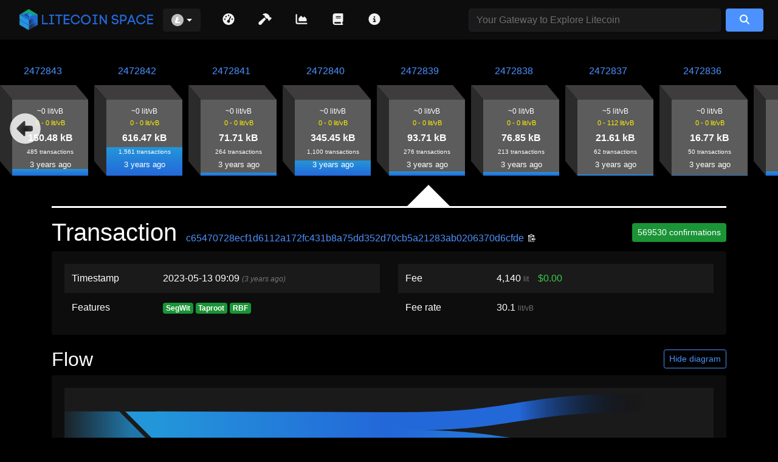

--- FILE ---
content_type: text/html
request_url: https://litecoinspace.org/tx/c65470728ecf1d6112a172fc431b8a75dd352d70cb5a21283ab0206370d6cfde
body_size: 783
content:
<!doctype html>
<html lang="en-US" dir="ltr">

<head>
  <meta charset="utf-8">
  <title>Litecoin Space - Your Gateway to Explore Litecoin</title>
  <script src="/resources/config.js" type="bcf8315524040f4c4748b2c3-text/javascript"></script>
  <base href="/">

  <meta name="description" content="Litecoin Space - Your Gateway to Explore Litecoin."/>
  <meta property="og:image" content="https://litecoinspace.org/resources/mempool-space-preview.png"/>
  <meta property="og:image:type" content="image/png"/>
  <meta property="og:image:width" content="1000"/>
  <meta property="og:image:height" content="500"/>

  <link rel="apple-touch-icon" sizes="180x180" href="/resources/favicons/apple-touch-icon.png">
  <link rel="icon" type="image/png" sizes="32x32" href="/resources/favicons/favicon-32x32.png">
  <link rel="icon" type="image/png" sizes="16x16" href="/resources/favicons/favicon-16x16.png">
  <link rel="manifest" href="/resources/favicons/site.webmanifest">
  <link rel="shortcut icon" href="/resources/favicons/favicon.ico">
  <link id="canonical" rel="canonical" href="https://litecoinspace.org">

  <meta name="apple-mobile-web-app-status-bar-style" content="black-translucent">
  <meta name="msapplication-TileColor" content="#000000">
  <meta name="msapplication-config" content="/resources/favicons/browserconfig.xml">
  <meta name="theme-color" content="#0d0d0d">

  <meta name="viewport" content="width=device-width, initial-scale=1">
<link rel="stylesheet" href="styles.565ef69d037d627b.css"></head>

<body>
  <app-root></app-root>
<script src="runtime.dca90ca987eb13d0.js" type="bcf8315524040f4c4748b2c3-module"></script><script src="polyfills.1ca19b1f526303d4.js" type="bcf8315524040f4c4748b2c3-module"></script><script src="main.77838748b86a74cc.js" type="bcf8315524040f4c4748b2c3-module"></script><script src="/cdn-cgi/scripts/7d0fa10a/cloudflare-static/rocket-loader.min.js" data-cf-settings="bcf8315524040f4c4748b2c3-|49" defer></script><script defer src="https://static.cloudflareinsights.com/beacon.min.js/vcd15cbe7772f49c399c6a5babf22c1241717689176015" integrity="sha512-ZpsOmlRQV6y907TI0dKBHq9Md29nnaEIPlkf84rnaERnq6zvWvPUqr2ft8M1aS28oN72PdrCzSjY4U6VaAw1EQ==" data-cf-beacon='{"version":"2024.11.0","token":"267342aba9bf4975a4952d7381358f16","r":1,"server_timing":{"name":{"cfCacheStatus":true,"cfEdge":true,"cfExtPri":true,"cfL4":true,"cfOrigin":true,"cfSpeedBrain":true},"location_startswith":null}}' crossorigin="anonymous"></script>
</body>

</html>

--- FILE ---
content_type: application/javascript
request_url: https://litecoinspace.org/131.a7caf1944e8c303e.js
body_size: 65327
content:
"use strict";(self.webpackChunkmempool=self.webpackChunkmempool||[]).push([[131],{3131:(Jt,T,b)=>{b.r(T),b.d(T,{DocsModule:()=>Et});var h=b(6895),D=b(7926),w=b(3091),e=b(4650),x=b(6331),O=b(641),Z=b(5568),_=b(6585),P=b(7579),N=b(6451),B=b(9646),U=b(8505),R=b(2722);const d=["","testnet","signet"],f=["liquid","liquidtestnet"],k="<code>24h</code>, <code>3d</code>, <code>1w</code>, <code>1m</code>, <code>3m</code>, <code>6m</code>, <code>1y</code>, <code>2y</code>, <code>3y</code>",o={esModule:[],commonJS:[],curl:[],response:""},l={"":!0,testnet:!0,signet:!0,liquid:!0,liquidtestnet:!1,bisq:!0},r={"":!1,testnet:!1,signet:!1,liquid:!1,liquidtestnet:!1,bisq:!1},L={showJsExamples:l,codeTemplate:{curl:"/api/v1/ws",commonJS:'\n        const { %{0}: { websocket } } = mempoolJS();\n\n        const ws = websocket.initClient({\n          options: [\'blocks\', \'stats\', \'mempool-blocks\', \'live-2h-chart\'],\n        });\n\n        ws.addEventListener(\'message\', function incoming({data}) {\n          const res = JSON.parse(data.toString());\n          if (res.block) {\n            document.getElementById("result-blocks").textContent = JSON.stringify(res.block, undefined, 2);\n          }\n          if (res.mempoolInfo) {\n            document.getElementById("result-mempool-info").textContent = JSON.stringify(res.mempoolInfo, undefined, 2);\n          }\n          if (res.transactions) {\n            document.getElementById("result-transactions").textContent = JSON.stringify(res.transactions, undefined, 2);\n          }\n          if (res["mempool-blocks"]) {\n            document.getElementById("result-mempool-blocks").textContent = JSON.stringify(res["mempool-blocks"], undefined, 2);\n          }\n        });\n  ',esModule:'\n  const { %{0}: { websocket } } = mempoolJS();\n\n  const ws = websocket.initServer({\n    options: ["blocks", "stats", "mempool-blocks", "live-2h-chart"],\n  });\n\n  ws.on("message", function incoming(data) {\n    const res = JSON.parse(data.toString());\n    if (res.block) {\n      console.log(res.block);\n    }\n    if (res.mempoolInfo) {\n      console.log(res.mempoolInfo);\n    }\n    if (res.transactions) {\n      console.log(res.transactions);\n    }\n    if (res["mempool-blocks"]) {\n      console.log(res["mempool-blocks"]);\n    }\n  });\n    ',python:'import websocket\nimport _thread\nimport time\nimport rel\nimport json\n\nrel.safe_read()\n\ndef on_message(ws, message):\n    print(json.loads(message))\n\ndef on_error(ws, error):\n    print(error)\n\ndef on_close(ws, close_status_code, close_msg):\n    print("### closed ###")\n\ndef on_open(ws):\n    message = { "action": "init" }\n    ws.send(json.dumps(message))\n    message = { "action": "want", "data": [\'blocks\', \'stats\', \'mempool-blocks\', \'live-2h-chart\', \'watch-mempool\'] }\n    ws.send(json.dumps(message))\n\nif __name__ == "__main__":\n    ws = websocket.WebSocketApp("wss://litecoinspace.org/api/v1/ws",\n                              on_open=on_open,\n                              on_message=on_message,\n                              on_error=on_error,\n                              on_close=on_close)\n\n    ws.run_forever(dispatcher=rel)  # Set dispatcher to automatic reconnection\n    rel.signal(2, rel.abort)  # Keyboard Interrupt\n    rel.dispatch()\n    '},codeSampleMainnet:o,codeSampleTestnet:o,codeSampleSignet:o,codeSampleLiquid:o,codeSampleBisq:o},v=[{type:"category",category:"general",fragment:"general",title:"General",showConditions:d.concat(["bisq"])},{type:"endpoint",category:"general",httpRequestMethod:"GET",fragment:"get-difficulty-adjustment",title:"GET Difficulty Adjustment",description:{default:"Returns details about difficulty adjustment."},urlString:"/v1/difficulty-adjustment",showConditions:d,showJsExamples:l,codeExample:{default:{codeTemplate:{commonJS:'\n        const { %{0}: { difficulty } } = mempoolJS();\n\n        const difficultyAdjustment = await difficulty.getDifficultyAdjustment();\n\n        document.getElementById("result").textContent = JSON.stringify(difficultyAdjustment, undefined, 2);\n          ',esModule:"\n  const { %{0}: { difficulty } } = mempoolJS();\n\n  const difficultyAdjustment = await difficulty.getDifficultyAdjustment();\n  console.log(difficultyAdjustment);\n          ",curl:"/api/v1/difficulty-adjustment"},codeSampleMainnet:{esModule:[],commonJS:[],curl:[],response:"{\n  progressPercent: 44.397234501112074,\n  difficultyChange: 98.45932018381687,\n  estimatedRetargetDate: 1627762478,\n  remainingBlocks: 1121,\n  remainingTime: 665977,\n  previousRetarget: -4.807005268478962,\n  nextRetargetHeight: 741888,\n  timeAvg: 302328,\n  timeOffset: 0\n}"},codeSampleTestnet:{esModule:[],commonJS:[],curl:[],response:"{\n  progressPercent: 44.397234501112074,\n  difficultyChange: 98.45932018381687,\n  estimatedRetargetDate: 1627762478,\n  remainingBlocks: 1121,\n  remainingTime: 665977,\n  previousRetarget: -4.807005268478962,\n  nextRetargetHeight: 741888,\n  timeAvg: 302328,\n  timeOffset: 0\n}"},codeSampleSignet:{esModule:[],commonJS:[],curl:[],response:"{\n  progressPercent: 44.397234501112074,\n  difficultyChange: 98.45932018381687,\n  estimatedRetargetDate: 1627762478,\n  remainingBlocks: 1121,\n  remainingTime: 665977,\n  previousRetarget: -4.807005268478962,\n  nextRetargetHeight: 741888,\n  timeAvg: 302328,\n  timeOffset: 0\n}"},codeSampleLiquid:{esModule:[],commonJS:[],curl:[],response:"{\n  progressPercent: 44.397234501112074,\n  difficultyChange: 98.45932018381687,\n  estimatedRetargetDate: 1627762478,\n  remainingBlocks: 1121,\n  remainingTime: 665977,\n  previousRetarget: -4.807005268478962,\n  nextRetargetHeight: 741888,\n  timeAvg: 302328,\n  timeOffset: 0\n}"}}}},{type:"endpoint",category:"general",httpRequestMethod:"GET",fragment:"get-stats",title:"GET Stats",description:{default:"Returns statistics about all Bisq transactions."},urlString:"/stats",showConditions:["bisq"],showJsExamples:l,codeExample:{default:{codeTemplate:{commonJS:'\n        const { %{0}: { statistics } } = mempoolJS();\n\n        const stats = await statistics.getStats();\n\n        document.getElementById("result").textContent = JSON.stringify(stats, undefined, 2);\n          ',esModule:"\n  const { %{0}: { statistics } } = mempoolJS();\n\n  const stats = await statistics.getStats();\n  console.log(stats);\n          ",curl:"/api/stats"},codeSampleMainnet:o,codeSampleTestnet:o,codeSampleSignet:o,codeSampleLiquid:o,codeSampleBisq:{esModule:[],commonJS:[],curl:[],response:"{\n  addresses: 213825,\n  minted: 6148323.75,\n  burnt: 1830262.66,\n  spent_txos: 215705,\n  unspent_txos: 2572\n}"}}}},{type:"category",category:"markets",fragment:"markets",title:"Markets",showConditions:["bisq"]},{type:"endpoint",category:"markets",httpRequestMethod:"GET",fragment:"get-market-currencies",title:"GET Market Currencies",description:{default:"Provides list of available currencies for a given base currency."},urlString:"/currencies",showConditions:["bisq"],showJsExamples:l,codeExample:{default:{codeTemplate:{curl:"/api/currencies",commonJS:'\n        const { %{0}: { markets } } = mempoolJS();\n\n        const currencies = await markets.getCurrencies();\n\n        document.getElementById("result").textContent = JSON.stringify(currencies, undefined, 2);\n        ',esModule:"\n  const { %{0}: { markets } } = mempoolJS();\n\n  const currencies = await markets.getCurrencies();\n  console.log(currencies);\n          "},codeSampleMainnet:o,codeSampleTestnet:o,codeSampleSignet:o,codeSampleLiquid:o,codeSampleBisq:{esModule:[],commonJS:[],curl:[],response:"{\n  BTC: {\n    code: 'BTC',\n    name: 'Bitcoin',\n    precision: 8,\n    _type: 'crypto'\n  }\n  ...\n}"}}}},{type:"endpoint",category:"markets",httpRequestMethod:"GET",fragment:"get-market-depth",title:"GET Market Depth",description:{default:"Provides list of open offer prices for a single market."},urlString:"/depth?market=[:market]",showConditions:["bisq"],showJsExamples:l,codeExample:{default:{codeTemplate:{curl:"/api/depth?market=%{1}",commonJS:'\n        const { %{0}: { markets } } = mempoolJS();\n\n        const market = "%{1}";\n\n        const depth = await markets.getDepth({ market });\n\n        document.getElementById("result").textContent = JSON.stringify(depth, undefined, 2);\n        ',esModule:'\n  const { %{0}: { markets } } = mempoolJS();\n\n  const market = "%{1}";\n\n  const depth = await markets.getDepth({ market });\n  console.log(depth);\n          '},codeSampleMainnet:o,codeSampleTestnet:o,codeSampleSignet:o,codeSampleLiquid:o,codeSampleBisq:{esModule:["BTC_USD"],commonJS:["BTC_USD"],curl:["BTC_USD"],response:"{\n  btc_usd: {\n    buys: [\n      '4.56941560',\n      ...\n    ],\n    sells: [\n      '4.54668218',\n      ...\n    ]\n  }\n}"}}}},{type:"endpoint",category:"markets",httpRequestMethod:"GET",fragment:"get-market-hloc",title:"GET Market HLOC",description:{default:"Provides hi/low/open/close data for a given market. This can be used to generate a candlestick chart."},urlString:"/hloc?market=[:market]",showConditions:["bisq"],showJsExamples:l,codeExample:{default:{codeTemplate:{curl:"/api/hloc?market=%{1}",commonJS:'\n        const { %{0}: { markets } } = mempoolJS();\n\n        const market = "%{1}";\n\n        const hloc = await markets.getHloc({ market });\n\n        document.getElementById("result").textContent = JSON.stringify(hloc, undefined, 2);\n        ',esModule:'\n  const { %{0}: { markets } } = mempoolJS();\n\n  const market = "%{1}";\n\n  const hloc = await markets.getHloc({ market });\n  console.log(hloc);\n          '},codeSampleMainnet:o,codeSampleTestnet:o,codeSampleSignet:o,codeSampleLiquid:o,codeSampleBisq:{esModule:["BTC_USD"],commonJS:["BTC_USD"],curl:["BTC_USD"],response:"[\n  {\n    period_start: 1609459200,\n    open: '30448.18510000',\n    close: '45717.81750000',\n    high: '77700.00000000',\n    low: '27500.00000000',\n    avg: '44613.01158471',\n    volume_right: '4923536.57150000',\n    volume_left: '110.36100000'\n  }\n  ...\n]"}}}},{type:"endpoint",category:"markets",httpRequestMethod:"GET",fragment:"get-markets",title:"GET Markets",description:{default:"Provides list of available markets."},urlString:"/markets",showConditions:["bisq"],showJsExamples:l,codeExample:{default:{codeTemplate:{curl:"/api/markets",commonJS:'\n        const { %{0}: { markets } } = mempoolJS();\n\n        const allMarkets = await markets.getMarkets();\n\n        document.getElementById("result").textContent = JSON.stringify(allMarkets, undefined, 2);\n        ',esModule:"\n  const { %{0}: { markets } } = mempoolJS();\n\n  const allMarkets = await markets.getMarkets();\n  console.log(allMarkets);\n          "},codeSampleMainnet:o,codeSampleTestnet:o,codeSampleSignet:o,codeSampleLiquid:o,codeSampleBisq:{esModule:["BTC_USD"],commonJS:["BTC_USD"],curl:["BTC_USD"],response:"{\n    btc_brl: {\n      pair: 'btc_brl',\n      lname: 'Bitcoin',\n      rname: 'Brazilian Real',\n      lsymbol: 'BTC',\n      rsymbol: 'BRL',\n      lprecision: 8,\n      rprecision: 2,\n      ltype: 'crypto',\n      rtype: 'fiat',\n      name: 'Bitcoin/Brazilian Real'\n    },\n    ...\n}"}}}},{type:"endpoint",category:"markets",httpRequestMethod:"GET",fragment:"get-market-offers",title:"GET Market Offers",description:{default:"Provides list of open offer details for a single market."},urlString:"/offers?market=[:market]",showConditions:["bisq"],showJsExamples:l,codeExample:{default:{codeTemplate:{curl:"/api/offers?market=%{1}",commonJS:'\n        const { %{0}: { markets } } = mempoolJS();\n\n        const market = "%{1}";\n\n        const offers = await markets.getOffers({ market });\n\n        document.getElementById("result").textContent = JSON.stringify(offers, undefined, 2);\n        ',esModule:'\n  const { %{0}: { markets } } = mempoolJS();\n\n  const market = "%{1}";\n\n  const offers = await markets.getOffers({ market });\n  console.log(offers);\n          '},codeSampleMainnet:o,codeSampleTestnet:o,codeSampleSignet:o,codeSampleLiquid:o,codeSampleBisq:{esModule:["BTC_USD"],commonJS:["BTC_USD"],curl:["BTC_USD"],response:'{\n  btc_usd: {\n    buys: [\n      {\n        offer_id: "ORHL1BE-0c193d04-be60-4657-ba42-cc172bb4ae5d-172",\n        offer_date: 1630207815462,\n        direction: "BUY",\n        min_amount: "0.00500000",\n        amount: "0.01500000",\n        price: "50030.24770000",\n        volume: "750.45370000",\n        payment_method: "AMAZON_GIFT_CARD",\n        offer_fee_txid: null\n        },\n        ...\n    ],\n    sells: [\n      {\n        offer_id: "nswiwkre-7676d5e6-e808-4c47-9c51-d5708e465ad5-172",\n        offer_date: 1630320354509,\n        direction: "SELL",\n        min_amount: "0.04170000",\n        amount: "0.04170000",\n        price: "49534.89880000",\n        volume: "2065.60520000",\n        payment_method: "CASH_DEPOSIT",\n        offer_fee_txid: null\n        },\n        ...\n    ]\n  }\n}'}}}},{type:"endpoint",category:"markets",httpRequestMethod:"GET",fragment:"get-market-ticker",title:"GET Market Ticker",description:{default:"Provides 24-hour price ticker for single market or all markets."},urlString:"/ticker?market=[:market]",showConditions:["bisq"],showJsExamples:l,codeExample:{default:{codeTemplate:{curl:"/api/ticker?market=%{1}",commonJS:'\n        const { %{0}: { markets } } = mempoolJS();\n\n        const market = "%{1}";\n\n        const ticker = await markets.getTicker({ market });\n\n        document.getElementById("result").textContent = JSON.stringify(ticker, undefined, 2);\n        ',esModule:'\n  const { %{0}: { markets } } = mempoolJS();\n\n  const market = "%{1}";\n\n  const ticker = await markets.getTicker({ market });\n  console.log(ticker);\n          '},codeSampleMainnet:o,codeSampleTestnet:o,codeSampleSignet:o,codeSampleLiquid:o,codeSampleBisq:{esModule:["BTC_USD"],commonJS:["BTC_USD"],curl:["BTC_USD"],response:'{\n  last: "53923.20570000",\n  high: "53923.20570000",\n  low: "48137.67410000",\n  volume_left: "0.27160000",\n  volume_right: "13593.92070000",\n  buy: "48118.52400000",\n  sell: "49555.63750000"\n}'}}}},{type:"endpoint",category:"markets",httpRequestMethod:"GET",fragment:"get-market-trades",title:"GET Market Trades",description:{default:"Provides list of completed trades for a single market."},urlString:"/trades?market=[:market]&limit=[:limit]",showConditions:["bisq"],showJsExamples:l,codeExample:{default:{codeTemplate:{curl:"/api/trades?market=%{1}&limit=%{2}",commonJS:'\n        const { %{0}: { markets } } = mempoolJS();\n\n        const market = "%{1}";\n\n        const trades = await markets.getTrades({ market, limit: %{2} });\n\n        document.getElementById("result").textContent = JSON.stringify(trades, undefined, 2);\n        ',esModule:'\n  const { %{0}: { markets } } = mempoolJS();\n\n  const market = "%{1}";\n\n  const trades = await markets.getTrades({ market, limit: %{2} });\n  console.log(trades);\n          '},codeSampleMainnet:o,codeSampleTestnet:o,codeSampleSignet:o,codeSampleLiquid:o,codeSampleBisq:{esModule:["BTC_USD","1"],commonJS:["BTC_USD","1"],curl:["BTC_USD","1"],response:'[\n  {\n    price: "53923.20570000",\n    amount: "0.00500000",\n    volume: "269.61600000",\n    payment_method: "CLEAR_X_CHANGE",\n    trade_date: 1630646161647\n  }\n]'}}}},{type:"endpoint",category:"markets",httpRequestMethod:"GET",fragment:"get-market-volumes",title:"GET Market Volumes",description:{default:"Provides periodic volume data in terms of base currency for one or all markets."},urlString:"/volumes?basecurrency=[:basecurrency]",showConditions:["bisq"],showJsExamples:l,codeExample:{default:{codeTemplate:{curl:"/api/volumes?markets=%{1}",commonJS:'\n        const { %{0}: { markets } } = mempoolJS();\n\n        const market = "%{1}";\n\n        const volumes = await markets.getVolumes({ market });\n\n        document.getElementById("result").textContent = JSON.stringify(volumes, undefined, 2);\n        ',esModule:'\n  const { %{0}: { markets } } = mempoolJS();\n\n  const market = "%{1}";\n\n  const volumes = await markets.getVolumes({ market });\n  console.log(volumes);\n          '},codeSampleMainnet:o,codeSampleTestnet:o,codeSampleSignet:o,codeSampleLiquid:o,codeSampleBisq:{esModule:["BTC_USD","BTC"],commonJS:["BTC_USD","BTC"],curl:["BTC_USD","BTC"],response:'[\n  {\n    period_start: 1451606400,\n    num_trades: 1923,\n    volume: "1095.22050000"\n  },\n  ...\n]'}}}},{type:"category",category:"addresses",fragment:"addresses",title:"Addresses",showConditions:d.concat(f).concat(["bisq"])},{type:"endpoint",category:"addresses",httpRequestMethod:"GET",fragment:"get-address",title:"GET Address",description:{default:"Returns details about an address. Available fields: <code>address</code>, <code>chain_stats</code>, and <code>mempool_stats</code>. <code>chain_stats</code> and <code>mempool_stats</code> each contain an object with <code>tx_count</code>, <code>funded_txo_count</code>, <code>funded_txo_sum</code>, <code>spent_txo_count</code>, and <code>spent_txo_sum</code>."},urlString:"/address/:address",showConditions:d.concat(f).concat(["bisq"]),showJsExamples:l,codeExample:{default:{codeTemplate:{curl:"/api/address/%{1}",commonJS:"\n        const { %{0}: { addresses } } = mempoolJS();\n\n        const address = '%{1}';\n        const myAddress = await addresses.getAddress({ address });\n\n        document.getElementById(\"result\").textContent = JSON.stringify(myAddress, undefined, 2);\n        ",esModule:"\n  const { %{0}: { addresses } } = mempoolJS();\n\n  const address = '%{1}';\n  const myAddress = await addresses.getAddress({ address });\n  console.log(myAddress);\n          "},codeSampleMainnet:{esModule:["1wiz18xYmhRX6xStj2b9t1rwWX4GKUgpv"],commonJS:["1wiz18xYmhRX6xStj2b9t1rwWX4GKUgpv"],curl:["1wiz18xYmhRX6xStj2b9t1rwWX4GKUgpv"],response:'{\n  address: "1wiz18xYmhRX6xStj2b9t1rwWX4GKUgpv",\n  chain_stats: {\n    funded_txo_count: 5,\n    funded_txo_sum: 15007599040,\n    spent_txo_count: 5,\n    spent_txo_sum: 15007599040,\n    tx_count: 7\n  },\n  mempool_stats: {\n    funded_txo_count: 0,\n    funded_txo_sum: 0,\n    spent_txo_count: 0,\n    spent_txo_sum: 0,\n    tx_count: 0\n  }\n}'},codeSampleTestnet:{esModule:["tb1qp0we5epypgj4acd2c4au58045ruud2pd6heuee"],commonJS:["tb1qp0we5epypgj4acd2c4au58045ruud2pd6heuee"],curl:["tb1qp0we5epypgj4acd2c4au58045ruud2pd6heuee"],response:'{\n  address: "tb1qp0we5epypgj4acd2c4au58045ruud2pd6heuee",\n  chain_stats: {\n    funded_txo_count: 6747,\n    funded_txo_sum: 84313783821,\n    spent_txo_count: 0,\n    spent_txo_sum: 0,\n    tx_count: 6747\n  },\n  mempool_stats: {\n    funded_txo_count: 0,\n    funded_txo_sum: 0,\n    spent_txo_count: 0,\n    spent_txo_sum: 0,\n    tx_count: 0\n  }\n}'},codeSampleSignet:{esModule:["1wiz18xYmhRX6xStj2b9t1rwWX4GKUgpv"],commonJS:["1wiz18xYmhRX6xStj2b9t1rwWX4GKUgpv"],curl:["1wiz18xYmhRX6xStj2b9t1rwWX4GKUgpv"],response:'{\n  address: "1wiz18xYmhRX6xStj2b9t1rwWX4GKUgpv",\n  chain_stats: {\n    funded_txo_count: 5,\n    funded_txo_sum: 15007599040,\n    spent_txo_count: 5,\n    spent_txo_sum: 15007599040,\n    tx_count: 7\n  },\n  mempool_stats: {\n    funded_txo_count: 0,\n    funded_txo_sum: 0,\n    spent_txo_count: 0,\n    spent_txo_sum: 0,\n    tx_count: 0\n  }\n}'},codeSampleLiquid:{esModule:["Go65t19hP2FuhBMYtgbdMDgdmEzNwh1i48"],commonJS:["Go65t19hP2FuhBMYtgbdMDgdmEzNwh1i48"],curl:["Go65t19hP2FuhBMYtgbdMDgdmEzNwh1i48"],response:'{\n  address: "Go65t19hP2FuhBMYtgbdMDgdmEzNwh1i48",\n  chain_stats: {\n    funded_txo_count: 1,\n    spent_txo_count: 1,\n    tx_count: 2\n  },\n  mempool_stats: {\n    funded_txo_count: 0,\n    spent_txo_count: 0,\n    tx_count: 0\n  }\n}'},codeSampleLiquidTestnet:{esModule:["vjTwFjtVE7Fy9gjwQSxas9FkrqcnK1SeobPkdD9tghdNmCvxoXhSeCjpgD3ponKJukkD2BNPX25dZL48"],commonJS:["vjTwFjtVE7Fy9gjwQSxas9FkrqcnK1SeobPkdD9tghdNmCvxoXhSeCjpgD3ponKJukkD2BNPX25dZL48"],curl:["vjTwFjtVE7Fy9gjwQSxas9FkrqcnK1SeobPkdD9tghdNmCvxoXhSeCjpgD3ponKJukkD2BNPX25dZL48"],response:'{\n  address: "vjTwFjtVE7Fy9gjwQSxas9FkrqcnK1SeobPkdD9tghdNmCvxoXhSeCjpgD3ponKJukkD2BNPX25dZL48",\n  chain_stats: {\n    funded_txo_count: 1,\n    spent_txo_count: 0,\n    tx_count: 1\n  },\n  mempool_stats: {\n    funded_txo_count: 0,\n    spent_txo_count: 0,\n    tx_count: 0\n  }\n}'},codeSampleBisq:{esModule:["B1DgwRN92rdQ9xpEVCdXRfgeqGw9X4YtrZz"],commonJS:["B1DgwRN92rdQ9xpEVCdXRfgeqGw9X4YtrZz"],curl:["B1DgwRN92rdQ9xpEVCdXRfgeqGw9X4YtrZz"],response:'[\n  {\n    "txVersion": "1",\n    "id": "d6f0a6fd191ac907ff88fc51af91cae8d50e596a846952ffa0ad0cea84eedc9a",\n    "blockHeight": 679129,\n    "blockHash": "00000000000000000001328850b0482312325f7f4abd5457e45d37cad664675d",\n    "time": 1618369311000,\n    "inputs": [ ... ],\n    "outputs": [ ... ],\n    "txType": "PAY_TRADE_FEE",\n    "txTypeDisplayString": "Pay trade fee",\n    "burntFee": 6,\n    "invalidatedBsq": 0,\n    "unlockBlockHeight": 0\n  },\n  ...\n]'}}}},{type:"endpoint",category:"addresses",httpRequestMethod:"GET",fragment:"get-address-transactions",title:"GET Address Transactions",description:{default:"Get transaction history for the specified address/scripthash, sorted with newest first. Returns up to 50 mempool transactions plus the first 25 confirmed transactions. You can request more confirmed transactions using <code>:last_seen_txid</code> (see below)."},urlString:"/address/:address/txs",showConditions:d.concat(f),showJsExamples:l,codeExample:{default:{codeTemplate:{curl:"/api/address/%{1}/txs",commonJS:"\n        const { %{0}: { addresses } } = mempoolJS();\n\n        const address = '%{1}';\n        const addressTxs = await addresses.getAddressTxs({ address });\n\n        document.getElementById(\"result\").textContent = JSON.stringify(addressTxs, undefined, 2);\n        ",esModule:"\n  const { %{0}: { addresses } } = mempoolJS();\n\n  const address = '%{1}';\n  const addressTxs = await addresses.getAddressTxs({ address });\n  console.log(addressTxs);\n          "},codeSampleMainnet:{esModule:["1wiz18xYmhRX6xStj2b9t1rwWX4GKUgpv"],commonJS:["1wiz18xYmhRX6xStj2b9t1rwWX4GKUgpv"],curl:["1wiz18xYmhRX6xStj2b9t1rwWX4GKUgpv"],response:'[\n  {\n    txid: "dba43fd04b7ae3df8e5b596f2e7fab247c58629d622e3a5213f03a5a09684430",\n    version: 1,\n    locktime: 0,\n    vin: [ [Object] ],\n    vout: [ [Object], [Object] ],\n    size: 255,\n    weight: 1020,\n    fee: 10000,\n    status: {\n      confirmed: true,\n      block_height: 326148,\n      block_hash: "00000000000000001e4118adcfbb02364bc13c41c210d8811e4f39aeb3687e36",\n      block_time: 1413798020\n    }\n  },\n  ...\n]'},codeSampleTestnet:{esModule:["tb1qp0we5epypgj4acd2c4au58045ruud2pd6heuee"],commonJS:["tb1qp0we5epypgj4acd2c4au58045ruud2pd6heuee"],curl:["tb1qp0we5epypgj4acd2c4au58045ruud2pd6heuee"],response:'[\n    {\n      txid: "3e6afd67862ce9fe3eb55268a3107f495415ff1b5d1933c928507e9bdf7a21e6",\n      version: 2,\n      locktime: 0,\n      vin: [],\n      vout: [],\n      size: 211,\n      weight: 736,\n      fee: 0,\n      status: {\n        confirmed: true,\n        block_height: 2091086,\n        block_hash: "00000000340f3667cce7032d084973ca29bdd0d858ec363ed894ad4c8ed09ebc",\n        block_time: 1630607773\n    }\n  },\n  ...\n]'},codeSampleSignet:{esModule:["1wiz18xYmhRX6xStj2b9t1rwWX4GKUgpv"],commonJS:["1wiz18xYmhRX6xStj2b9t1rwWX4GKUgpv"],curl:["1wiz18xYmhRX6xStj2b9t1rwWX4GKUgpv"],response:'{\n  address: "1wiz18xYmhRX6xStj2b9t1rwWX4GKUgpv",\n  chain_stats: {\n    funded_txo_count: 5,\n    funded_txo_sum: 15007599040,\n    spent_txo_count: 5,\n    spent_txo_sum: 15007599040,\n    tx_count: 7\n  },\n  mempool_stats: {\n    funded_txo_count: 0,\n    funded_txo_sum: 0,\n    spent_txo_count: 0,\n    spent_txo_sum: 0,\n    tx_count: 0\n  }\n}'},codeSampleLiquid:{esModule:["Go65t19hP2FuhBMYtgbdMDgdmEzNwh1i48"],commonJS:["Go65t19hP2FuhBMYtgbdMDgdmEzNwh1i48"],curl:["Go65t19hP2FuhBMYtgbdMDgdmEzNwh1i48"],response:'[\n  {\n    txid: "e792f305016fdce71ba4a9c3057279df2b67a7a3e6147b173847a8253ad531ed",\n    version: 2,\n    locktime: 1438076,\n    vin: [Object],\n    vout: [Object],\n    size: 9205,\n    weight: 10492,\n    fee: 262,\n    status: {\n      confirmed: true,\n      block_height: 1438078,\n      block_hash: "1625ce898d2058f4e609af2e81908ce52eba77dde099667bea68360b5679d5df",\n      block_time: 1628564158\n    }\n  },\n  ...\n]'},codeSampleLiquidTestnet:{esModule:["vjTwFjtVE7Fy9gjwQSxas9FkrqcnK1SeobPkdD9tghdNmCvxoXhSeCjpgD3ponKJukkD2BNPX25dZL48"],commonJS:["vjTwFjtVE7Fy9gjwQSxas9FkrqcnK1SeobPkdD9tghdNmCvxoXhSeCjpgD3ponKJukkD2BNPX25dZL48"],curl:["vjTwFjtVE7Fy9gjwQSxas9FkrqcnK1SeobPkdD9tghdNmCvxoXhSeCjpgD3ponKJukkD2BNPX25dZL48"],response:'[\n  {\n    txid: "67108f445ae3a363452cf7f382f1b71e06126ab958673debbeaad6dab4831434",\n    version: 2,\n    locktime: 0,\n    vin: [Object],\n    vout: [Object],\n    size: 8968,\n    weight: 10063,\n    fee: 260,\n    status: {\n      confirmed: true,\n      block_height: 165253,\n      block_hash: "c8b6233c3bc53b76cf3a629328c3e7826a749171a8b39b482daf73e0be266e09",\n      block_time: 1641788900\n    }\n  },\n  ...\n]'},codeSampleBisq:o}}},{type:"endpoint",category:"addresses",httpRequestMethod:"GET",fragment:"get-address-transactions-chain",title:"GET Address Transactions Chain",description:{default:"Get confirmed transaction history for the specified address/scripthash, sorted with newest first. Returns 25 transactions per page. More can be requested by specifying the last txid seen by the previous query."},urlString:"/address/:address/txs/chain",showConditions:d.concat(f),showJsExamples:l,codeExample:{default:{codeTemplate:{curl:"/api/address/%{1}/txs/chain",commonJS:"\n        const { %{0}: { addresses } } = mempoolJS();\n\n        const address = '%{1}';\n        const addressTxsChain = await addresses.getAddressTxsChain({ address });\n\n        document.getElementById(\"result\").textContent = JSON.stringify(addressTxsChain, undefined, 2);\n        ",esModule:"\n  const { %{0}: { addresses } } = mempoolJS();\n\n  const address = '%{1}';\n  const addressTxsChain = await addresses.getAddressTxsChain({ address });\n  console.log(addressTxsChain);\n          "},codeSampleMainnet:{esModule:["1wiz18xYmhRX6xStj2b9t1rwWX4GKUgpv"],commonJS:["1wiz18xYmhRX6xStj2b9t1rwWX4GKUgpv"],curl:["1wiz18xYmhRX6xStj2b9t1rwWX4GKUgpv"],response:'[\n  {\n    txid: "c4e53c2e37f4fac759fdb0d8380e4d49e6c7211233ae276a44ce7074a1d6d168",\n    version: 2,\n    locktime: 697761,\n    vin: [],\n    vout: [],\n    size: 221,\n    weight: 884,\n    fee: 331,\n    status: {\n      confirmed: true,\n      block_height: 697782,\n      block_hash: "000000000000000000011397e53a5b1442b3dbc5df046c959c11dfe0275a4579",\n      block_time: 1630040570\n    }\n  },\n  ...\n],'},codeSampleTestnet:{esModule:["tb1qp0we5epypgj4acd2c4au58045ruud2pd6heuee"],commonJS:["tb1qp0we5epypgj4acd2c4au58045ruud2pd6heuee"],curl:["tb1qp0we5epypgj4acd2c4au58045ruud2pd6heuee"],response:'[\n  {\n    txid: "3e6afd67862ce9fe3eb55268a3107f495415ff1b5d1933c928507e9bdf7a21e6",\n    version: 2,\n    locktime: 0,\n    vin: [],\n    vout: [],\n    size: 211,\n    weight: 736,\n    fee: 0,\n    status: {\n    confirmed: true,\n      block_height: 2091086,\n      block_hash: "00000000340f3667cce7032d084973ca29bdd0d858ec363ed894ad4c8ed09ebc",\n      block_time: 1630607773\n    }\n  },\n  ...\n],'},codeSampleSignet:{esModule:["1wiz18xYmhRX6xStj2b9t1rwWX4GKUgpv"],commonJS:["1wiz18xYmhRX6xStj2b9t1rwWX4GKUgpv"],curl:["1wiz18xYmhRX6xStj2b9t1rwWX4GKUgpv"],response:'{\n  address: "1wiz18xYmhRX6xStj2b9t1rwWX4GKUgpv",\n  chain_stats: {\n    funded_txo_count: 765,\n    funded_txo_sum: 87749875807,\n    spent_txo_count: 765,\n    spent_txo_sum: 87749875807,\n    tx_count: 875\n  },\n  mempool_stats: {\n    funded_txo_count: 0,\n    funded_txo_sum: 0,\n    spent_txo_count: 0,\n    spent_txo_sum: 0,\n    tx_count: 0\n  }\n}'},codeSampleLiquid:{esModule:["Go65t19hP2FuhBMYtgbdMDgdmEzNwh1i48"],commonJS:["Go65t19hP2FuhBMYtgbdMDgdmEzNwh1i48"],curl:["Go65t19hP2FuhBMYtgbdMDgdmEzNwh1i48"],response:'[\n  {\n    txid: "e792f305016fdce71ba4a9c3057279df2b67a7a3e6147b173847a8253ad531ed",\n    version: 2,\n    locktime: 1438076,\n    vin: [],\n    vout: [],\n    size: 9205,\n    weight: 10492,\n    fee: 262,\n    status: {\n      confirmed: true,\n      block_height: 1438078,\n      block_hash: "1625ce898d2058f4e609af2e81908ce52eba77dde099667bea68360b5679d5df",\n      block_time: 1628564158\n    }\n  },\n  ...\n]'},codeSampleLiquidTestnet:{esModule:["vjTwFjtVE7Fy9gjwQSxas9FkrqcnK1SeobPkdD9tghdNmCvxoXhSeCjpgD3ponKJukkD2BNPX25dZL48"],commonJS:["vjTwFjtVE7Fy9gjwQSxas9FkrqcnK1SeobPkdD9tghdNmCvxoXhSeCjpgD3ponKJukkD2BNPX25dZL48"],curl:["vjTwFjtVE7Fy9gjwQSxas9FkrqcnK1SeobPkdD9tghdNmCvxoXhSeCjpgD3ponKJukkD2BNPX25dZL48"],response:'[\n  {\n    txid: "67108f445ae3a363452cf7f382f1b71e06126ab958673debbeaad6dab4831434",\n    version: 2,\n    locktime: 0,\n    vin: [],\n    vout: [],\n    size: 8968,\n    weight: 10063,\n    fee: 260,\n    status: {\n      confirmed: true,\n      block_height: 165253,\n      block_hash: "c8b6233c3bc53b76cf3a629328c3e7826a749171a8b39b482daf73e0be266e09",\n      block_time: 1641788900\n    }\n  },\n  ...\n]'},codeSampleBisq:{esModule:[],commonJS:[],curl:[],response:""}}}},{type:"endpoint",category:"addresses",httpRequestMethod:"GET",fragment:"get-address-transactions-mempool",title:"GET Address Transactions Mempool",description:{default:"Get unconfirmed transaction history for the specified address/scripthash. Returns up to 50 transactions (no paging)."},urlString:"/address/:address/txs/mempool",showConditions:d.concat(f),showJsExamples:l,codeExample:{default:{codeTemplate:{curl:"/api/address/%{1}/txs/mempool",commonJS:"\n        const { %{0}: { addresses } } = mempoolJS();\n\n        const address = '%{1}';\n        const addressTxsMempool = await addresses.getAddressTxsMempool({ address });\n\n        document.getElementById(\"result\").textContent = JSON.stringify(addressTxsMempool, undefined, 2);\n        ",esModule:"\n  const { %{0}: { addresses } } = mempoolJS();\n\n  const address = '%{1}';\n  const addressTxsMempool = await addresses.getAddressTxsMempool({ address });\n  console.log(addressTxsMempool);\n          "},codeSampleMainnet:{esModule:["1wiz18xYmhRX6xStj2b9t1rwWX4GKUgpv"],commonJS:["1wiz18xYmhRX6xStj2b9t1rwWX4GKUgpv"],curl:["1wiz18xYmhRX6xStj2b9t1rwWX4GKUgpv"],response:'[\n  {\n    txid: "16cd9bbc6b62313a22d16671fa559aec6bf581df8b5853d37775c84b0fddfa90",\n    version: 2,\n    locktime: 0,\n    vin: [ [Object] ],\n    vout: [ [Object], [Object] ],\n    size: 226,\n    weight: 904,\n    fee: 6720,\n    status: { confirmed: false }\n  }\n]'},codeSampleTestnet:{esModule:["tb1qp0we5epypgj4acd2c4au58045ruud2pd6heuee"],commonJS:["tb1qp0we5epypgj4acd2c4au58045ruud2pd6heuee"],curl:["tb1qp0we5epypgj4acd2c4au58045ruud2pd6heuee"],response:'[\n  {\n    txid: "16cd9bbc6b62313a22d16671fa559aec6bf581df8b5853d37775c84b0fddfa90",\n    version: 2,\n    locktime: 0,\n    vin: [ [Object] ],\n    vout: [ [Object], [Object] ],\n    size: 226,\n    weight: 904,\n    fee: 6720,\n    status: { confirmed: false }\n  }\n]'},codeSampleSignet:{esModule:["1wiz18xYmhRX6xStj2b9t1rwWX4GKUgpv"],commonJS:["1wiz18xYmhRX6xStj2b9t1rwWX4GKUgpv"],curl:["1wiz18xYmhRX6xStj2b9t1rwWX4GKUgpv"],response:'[\n  {\n    txid: "16cd9bbc6b62313a22d16671fa559aec6bf581df8b5853d37775c84b0fddfa90",\n    version: 2,\n    locktime: 0,\n    vin: [ [Object] ],\n    vout: [ [Object], [Object] ],\n    size: 226,\n    weight: 904,\n    fee: 6720,\n    status: { confirmed: false }\n  }\n]'},codeSampleLiquid:{esModule:["Go65t19hP2FuhBMYtgbdMDgdmEzNwh1i48"],commonJS:["Go65t19hP2FuhBMYtgbdMDgdmEzNwh1i48"],curl:["Go65t19hP2FuhBMYtgbdMDgdmEzNwh1i48"],response:'[\n  {\n    txid: "16cd9bbc6b62313a22d16671fa559aec6bf581df8b5853d37775c84b0fddfa90",\n    version: 2,\n    locktime: 0,\n    vin: [ [Object] ],\n    vout: [ [Object], [Object] ],\n    size: 226,\n    weight: 904,\n    fee: 6720,\n    status: { confirmed: false }\n  }\n]'},codeSampleLiquidTestnet:{esModule:["928jXZPDqQAt5vzGvBXKWMKCS9vfCa9Rfu"],commonJS:["928jXZPDqQAt5vzGvBXKWMKCS9vfCa9Rfu"],curl:["928jXZPDqQAt5vzGvBXKWMKCS9vfCa9Rfu"],response:'[\n  {\n    txid: "3ab8bc068ee05c1114647dc5196b3b954b00e5af3b03d470d1ef8a8953737357",\n    version: 2,\n    locktime: 0,\n    vin: [ [Object] ],\n    vout: [ [Object], [Object] ],\n    size: 14720,\n    weight: 58880,\n    fee: 1496,\n    status: { confirmed: false }\n  }\n]'},codeSampleBisq:o}}},{type:"endpoint",category:"addresses",httpRequestMethod:"GET",fragment:"get-address-utxo",title:"GET Address UTXO",description:{default:"Get the list of unspent transaction outputs associated with the address/scripthash. Available fields: <code>txid</code>, <code>vout</code>, <code>value</code>, and <code>status</code> (with the status of the funding tx).",liquid:"Get the list of unspent transaction outputs associated with the address/scripthash. Available fields: <code>txid</code>, <code>vout</code>, <code>value</code>, and <code>status</code> (with the status of the funding tx). There is also a <code>valuecommitment</code> field that may appear in place of <code>value</code>, plus the following additional fields: <code>asset</code>/<code>assetcommitment</code>, <code>nonce</code>/<code>noncecommitment</code>, <code>surjection_proof</code>, and <code>range_proof</code>."},urlString:"/address/:address/utxo",showConditions:d.concat(f),showJsExamples:l,codeExample:{default:{codeTemplate:{curl:"/api/address/%{1}/utxo",commonJS:"\n        const { %{0}: { addresses } } = mempoolJS();\n\n        const address = '%{1}';\n        const addressTxsUtxo = await addresses.getAddressTxsUtxo({ address });\n\n        document.getElementById(\"result\").textContent = JSON.stringify(addressTxsUtxo, undefined, 2);\n        ",esModule:"\n  const { %{0}: { addresses } } = mempoolJS();\n\n  const address = '%{1}';\n  const addressTxsUtxo = await addresses.getAddressTxsUtxo({ address });\n  console.log(addressTxsUtxo);\n          "},codeSampleMainnet:{esModule:["1KFHE7w8BhaENAswwryaoccDb6qcT6DbYY"],commonJS:["1KFHE7w8BhaENAswwryaoccDb6qcT6DbYY"],curl:["1KFHE7w8BhaENAswwryaoccDb6qcT6DbYY"],response:'[\n  {\n    txid: "12f96289f8f9cd51ccfe390879a46d7eeb0435d9e0af9297776e6bdf249414ff",\n    vout: 0,\n    status: {\n      confirmed: true,\n      block_height: 698642,\n      block_hash: "00000000000000000007839f42e0e86fd53c797b64b7135fcad385158c9cafb8",\n      block_time: 1630561459\n    },\n    value: 644951084\n  },\n  ...\n]'},codeSampleTestnet:{esModule:["tb1q4kgratttzjvkxfmgd95z54qcq7y6hekdm3w56u"],commonJS:["tb1q4kgratttzjvkxfmgd95z54qcq7y6hekdm3w56u"],curl:["tb1q4kgratttzjvkxfmgd95z54qcq7y6hekdm3w56u"],response:'[\n  {\n    txid: "c404bc4ba89e9423ff772cb45268ba6fba8b713f809484c1216f1a657aafa088",\n    vout: 1,\n    status: {\n      confirmed: true,\n      block_height: 2086944,\n      block_hash: "000000000000039a27007892b0f3ac646afa4eb3ef3d4a4e75e8bdf636b4d006",\n      block_time: 1630159123\n    },\n    value: 1973787\n  },\n  ...\n]'},codeSampleSignet:{esModule:["1wiz18xYmhRX6xStj2b9t1rwWX4GKUgpv"],commonJS:["1wiz18xYmhRX6xStj2b9t1rwWX4GKUgpv"],curl:["1wiz18xYmhRX6xStj2b9t1rwWX4GKUgpv"],response:'[\n  {\n    txid: "e58b47f657b496a083ad9a4fb10c744d5e993028efd9cfba149885334d98bdf5",\n    vout: 0,\n    status: {\n      confirmed: true,\n      block_height: 698571,\n      block_hash: "00000000000000000007536c0a664a7d2a01c31569623183eba0768d9a0c163d",\n      block_time: 1630520708\n    },\n    value: 642070789\n  },\n  ...\n]'},codeSampleLiquid:{esModule:["GhkYnB1g6oNSqALtcHgpirYM65EuLZdaNg"],commonJS:["GhkYnB1g6oNSqALtcHgpirYM65EuLZdaNg"],curl:["GhkYnB1g6oNSqALtcHgpirYM65EuLZdaNg"],response:'[\n  {\n    txid: "067bac619cc67de7654bb3ee01ebcadf1e582980b3873478bac7d3931f06045f",\n    vout: 1,\n    status: {\n      confirmed: true,\n      block_height: 1471900,\n      block_hash: "9408b32d41225cea32bace82aac1789a218e6592ab24de5793ca2138b876f536",\n      block_time: 1630621258\n    },\n    valuecommitment: "0805015e56cbbf6cc494cb200615b7f8b781f0d640e4c96b4abdad356068f6346f",\n    assetcommitment: "0a6bb828996381a61cb9f24610bea8a0c35efe388d39a993d369e08a6fc358e7dc",\n    noncecommitment: "0282f3f01f06e43fb88bcd28e7e83c9c0d9cefc92c104a6e814810c100ec66b33d"\n  }\n]'},codeSampleLiquidTestnet:{esModule:["tex1q9f8nat57n93e8q0p6vddw9phew6u348uff8hqz"],commonJS:["tex1q9f8nat57n93e8q0p6vddw9phew6u348uff8hqz"],curl:["tex1q9f8nat57n93e8q0p6vddw9phew6u348uff8hqz"],response:'[\n  {\n    "txid": "b010ce1accf781234e9736243a33c5367ce76e3a12609cf70a80ad15679c57dd",\n    "vout": 0,\n    "status": {\n      "confirmed": false\n    },\n    "valuecommitment": "087851b6faa9b97d3c87dba24d69456b4084c36529ca0bda8aebea3fca787ec298",\n    "assetcommitment": "0b16b09f9987d7f7aaa8b6bd61f00e50b448ecb8b4ecf3623338b80e2533637848",\n    "noncecommitment": "03ba8cf651bd77791ea6a208a9f7ab8482b1ea207e4e4b2e6e964ebd163f81afb7",\n    "surjection_proof": "010001398a7d5ac645e45b27898ee4548b111c64cdf1850cf283dbdea89c3163d168d8...",\n    "range_proof": "6033000000000000000116898801858209e1386655e803472959b95e706d47fca2bfad..."\n  }\n]'},codeSampleBisq:o}}},{type:"category",category:"assets",fragment:"assets",title:"Assets",showConditions:f},{type:"endpoint",category:"assets",httpRequestMethod:"GET",fragment:"get-asset",title:"GET Asset",description:{default:"Returns information about a Liquid asset."},urlString:"/asset/:asset_id",showConditions:f,showJsExamples:l,codeExample:{default:{codeTemplate:{curl:"/api/asset/%{1}",commonJS:"\n        const { %{0}: { assets } } = mempoolJS();\n\n        const asset_id = '%{1}';\n        const asset = await assets.getAsset({ asset_id });\n\n        document.getElementById(\"result\").textContent = JSON.stringify(asset, undefined, 2);\n        ",esModule:"\n  const { %{0}: { assets } } = mempoolJS();\n\n  const asset_id = '%{1}';\n  const asset = await assets.getAsset({ asset_id });\n  console.log(asset);\n          "},codeSampleMainnet:o,codeSampleTestnet:o,codeSampleSignet:o,codeSampleLiquid:{esModule:["6f0279e9ed041c3d710a9f57d0c02928416460c4b722ae3457a11eec381c526d"],commonJS:["6f0279e9ed041c3d710a9f57d0c02928416460c4b722ae3457a11eec381c526d"],curl:["6f0279e9ed041c3d710a9f57d0c02928416460c4b722ae3457a11eec381c526d"],response:'{\n  asset_id: "6f0279e9ed041c3d710a9f57d0c02928416460c4b722ae3457a11eec381c526d",\n  chain_stats: {\n    tx_count: 3887,\n    peg_in_count: 2557,\n    peg_in_amount: 328822657766,\n    peg_out_count: 1131,\n    peg_out_amount: 7427922560,\n    burn_count: 199,\n    burned_amount: 516003151\n  },\n  mempool_stats: {\n    tx_count: 0,\n    peg_in_count: 0,\n    peg_in_amount: 0,\n    peg_out_count: 0,\n    peg_out_amount: 0,\n    burn_count: 0,\n    burned_amount: 0\n  }\n}'},codeSampleLiquidTestnet:{esModule:["ac3e0ff248c5051ffd61e00155b7122e5ebc04fd397a0ecbdd4f4e4a56232926"],commonJS:["ac3e0ff248c5051ffd61e00155b7122e5ebc04fd397a0ecbdd4f4e4a56232926"],curl:["ac3e0ff248c5051ffd61e00155b7122e5ebc04fd397a0ecbdd4f4e4a56232926"],response:'{\n  "asset_id": "ac3e0ff248c5051ffd61e00155b7122e5ebc04fd397a0ecbdd4f4e4a56232926",\n  "issuance_txin": {...},\n  "issuance_prevout": {...},\n  "reissuance_token": "55fdb86a988b07242a7edbddb53f40b3742c0e863a769937018b31621708b14b",\n  "contract_hash": "b3619fb6ebd502ba57c4c026e73d7ae430c32431ffe833a4867faa9dd89abd5b",\n  "status": {...},\n  "chain_stats": {\n    "tx_count": 2,\n    "issuance_count": 2,\n    "issued_amount": 0,\n    "burned_amount": 0,\n    "has_blinded_issuances": true,\n    "reissuance_tokens": null,\n    "burned_reissuance_tokens": 0\n  },\n  "mempool_stats": {\n    "tx_count": 0,\n    "issuance_count": 0,\n    "issued_amount": 0,\n    "burned_amount": 0,\n    "has_blinded_issuances": false,\n    "reissuance_tokens": null,\n    "burned_reissuance_tokens": 0\n  },\n  "contract": {...},\n  "entity": {...},\n  "precision": 8,\n  "name": "Liquid CAD",\n  "ticker": "LCAD"\n}'},codeSampleBisq:o}}},{type:"endpoint",category:"assets",httpRequestMethod:"GET",fragment:"get-asset-transactions",title:"GET Asset Transactions",description:{default:"Returns transactions associated with the specified Liquid asset. For the network's native asset, returns a list of peg in, peg out, and burn transactions. For user-issued assets, returns a list of issuance, reissuance, and burn transactions. Does not include regular transactions transferring this asset."},urlString:"/asset/:asset_id/txs[/mempool|/chain]",showConditions:f,showJsExamples:l,codeExample:{default:{codeTemplate:{curl:"/api/asset/%{1}/txs",commonJS:"\n        const { %{0}: { assets } } = mempoolJS();\n\n        const asset_id = '%{1}';\n        const assetTxs = await assets.getAssetTxs({ asset_id, is_mempool: false });\n\n        document.getElementById(\"result\").textContent = JSON.stringify(assetTxs, undefined, 2);\n        ",esModule:"\n  const { %{0}: { assets } } = mempoolJS();\n\n  const asset_id = '%{1}';\n  const assetTxs = await assets.getAssetTxs({ asset_id, is_mempool: false });\n  console.log(assetTxs);\n          "},codeSampleMainnet:o,codeSampleTestnet:o,codeSampleSignet:o,codeSampleLiquid:{esModule:["6f0279e9ed041c3d710a9f57d0c02928416460c4b722ae3457a11eec381c526d"],commonJS:["6f0279e9ed041c3d710a9f57d0c02928416460c4b722ae3457a11eec381c526d"],curl:["6f0279e9ed041c3d710a9f57d0c02928416460c4b722ae3457a11eec381c526d"],response:'[\n  {\n    txid: "93fedcc996df43c94f9f12e24b4040b60d47d84ef7a9a66ef05c2e6f4059b685",\n    version: 2,\n    locktime: 0,\n    vin: [],\n    vout: [],\n    size: 998,\n    weight: 1484,\n    fee: 42,\n    status: {\n      confirmed: true,\n      block_height: 1471854,\n      block_hash: "f113b64f6bc937fda6891fd9f1833d207312f986767aff91aea9649d87533250",\n      block_time: 1630618498\n    }\n  },\n  ...\n]'},codeSampleLiquidTestnet:{esModule:["ac3e0ff248c5051ffd61e00155b7122e5ebc04fd397a0ecbdd4f4e4a56232926"],commonJS:["ac3e0ff248c5051ffd61e00155b7122e5ebc04fd397a0ecbdd4f4e4a56232926"],curl:["ac3e0ff248c5051ffd61e00155b7122e5ebc04fd397a0ecbdd4f4e4a56232926"],response:'[\n  {\n    txid: "34b9cd013ddf4d4b5e9d09502ca953034fd52a0679845ac8b9d54c63d857a488",\n    version: 2,\n    locktime: 140139,\n    vin: [],\n    vout: [],\n    size: 17918,\n    weight: 19721,\n    fee: 493,\n    status: {\n      confirmed: true,\n      block_height: 140140,\n      block_hash: "c3a08178acf2bbafabda120930a0b270e762550d8a46e3e093de779ef459d29d",\n      block_time: 1640279893\n    }\n  },\n  ...\n]'},codeSampleBisq:o}}},{type:"endpoint",category:"assets",httpRequestMethod:"GET",fragment:"get-asset-supply",title:"GET Asset Supply",description:{default:"Get the current total supply of the specified asset. For the native asset (L-BTC), this is calculated as [chain,mempool]_stats.peg_in_amount - [chain,mempool]_stats.peg_out_amount - [chain,mempool]_stats.burned_amount. For issued assets, this is calculated as [chain,mempool]_stats.issued_amount - [chain,mempool]_stats.burned_amount. Not available for assets with blinded issuances. If /decimal is specified, returns the supply as a decimal according to the asset's divisibility. Otherwise, returned in base units."},urlString:"/asset/:asset_id/supply[/decimal]",showConditions:f,showJsExamples:l,codeExample:{default:{codeTemplate:{curl:"/api/asset/%{1}/supply",commonJS:"\n        const { %{0}: { assets } } = mempoolJS();\n\n        const asset_id = '%{1}';\n        const assetSupply = await assets.getAssetSupply({ asset_id, decimal: false });\n\n        document.getElementById(\"result\").textContent = JSON.stringify(assetSupply, undefined, 2);\n        ",esModule:"\n  const { %{0}: { assets } } = mempoolJS();\n\n  const asset_id = '%{1}';\n  const assetSupply = await assets.getAssetSupply({ asset_id, decimal: false });\n  console.log(assetSupply);\n          "},codeSampleMainnet:o,codeSampleTestnet:o,codeSampleSignet:o,codeSampleLiquid:{esModule:["6f0279e9ed041c3d710a9f57d0c02928416460c4b722ae3457a11eec381c526d"],commonJS:["6f0279e9ed041c3d710a9f57d0c02928416460c4b722ae3457a11eec381c526d"],curl:["6f0279e9ed041c3d710a9f57d0c02928416460c4b722ae3457a11eec381c526d"],response:"320878732055"},codeSampleLiquidTestnet:{esModule:["05aa9f02a06da37f2a0a572c49ac381499a16a643ad7c70c51ac94560778c92e"],commonJS:["05aa9f02a06da37f2a0a572c49ac381499a16a643ad7c70c51ac94560778c92e"],curl:["05aa9f02a06da37f2a0a572c49ac381499a16a643ad7c70c51ac94560778c92e"],response:"1000"},codeSampleBisq:o}}},{type:"endpoint",category:"assets",httpRequestMethod:"GET",fragment:"get-asset-icons",title:"GET Asset Icons",description:{default:"Get all the Asset IDs that have icons."},urlString:"/v1/assets/icons",showConditions:f,showJsExamples:l,codeExample:{default:{codeTemplate:{curl:"/api/v1/assets/icons",commonJS:'\n        const { %{0}: { assets } } = mempoolJS();\n        const assetsIcons = await assets.getAssetsIcons();\n        document.getElementById("result").textContent = JSON.stringify(assetsIcons, undefined, 2);\n        ',esModule:"\n  const { %{0}: { assets } } = mempoolJS();\n  const assetsIcons = await assets.getAssetsIcons();\n  console.log(assetsIcons);\n          "},codeSampleLiquid:{esModule:["6f0279e9ed041c3d710a9f57d0c02928416460c4b722ae3457a11eec381c526d"],commonJS:["6f0279e9ed041c3d710a9f57d0c02928416460c4b722ae3457a11eec381c526d"],curl:["6f0279e9ed041c3d710a9f57d0c02928416460c4b722ae3457a11eec381c526d"],response:'[\n  "6f0279e9ed041c3d710a9f57d0c02928416460c4b722ae3457a11eec381c526d",\n  "ce091c998b83c78bb71a632313ba3760f1763d9cfcffae02258ffa9865a37bd2"\n  ...\n]'},codeSampleLiquidTestnet:o}}},{type:"endpoint",category:"assets",httpRequestMethod:"GET",fragment:"get-asset-icon",title:"GET Asset Icon",description:{default:"Get the icon of the specified asset."},urlString:"/v1/asset/:asset_id/icon",showConditions:f,showJsExamples:l,codeExample:{default:{noWrap:!0,codeTemplate:{curl:"/api/v1/asset/%{1}/icon",commonJS:'<img src="https://liquid.place/api/v1/asset/%{1}/icon">'},codeSampleLiquid:{esModule:["6f0279e9ed041c3d710a9f57d0c02928416460c4b722ae3457a11eec381c526d"],commonJS:["6f0279e9ed041c3d710a9f57d0c02928416460c4b722ae3457a11eec381c526d"],curl:["6f0279e9ed041c3d710a9f57d0c02928416460c4b722ae3457a11eec381c526d"],response:"PNG"},codeSampleLiquidTestnet:{esModule:["ac3e0ff248c5051ffd61e00155b7122e5ebc04fd397a0ecbdd4f4e4a56232926"],commonJS:["ac3e0ff248c5051ffd61e00155b7122e5ebc04fd397a0ecbdd4f4e4a56232926"],curl:["ac3e0ff248c5051ffd61e00155b7122e5ebc04fd397a0ecbdd4f4e4a56232926"],response:"PNG"}}}},{type:"category",category:"blocks",fragment:"blocks",title:"Blocks",showConditions:d.concat(f).concat(["bisq"])},{type:"endpoint",category:"blocks",httpRequestMethod:"GET",fragment:"get-block",title:"GET Block",description:{default:"Returns details about a block.",liquid:"Returns details about a block. Available fields: <code>id</code>, <code>height</code>, <code>version</code>, <code>timestamp</code>, <code>bits</code>, <code>nonce</code>, <code>merkle_root</code>, <code>tx_count</code>, <code>size</code>, <code>weight</code>,<code>proof</code>, and <code>previousblockhash</code>."},urlString:"/block/:hash",showConditions:d.concat(f).concat(["bisq"]),showJsExamples:l,codeExample:{default:{codeTemplate:{curl:"/api/block/%{1}",commonJS:"\n        const { %{0}: { blocks } } = mempoolJS();\n\n        const hash = '%{1}';\n        const block = await blocks.getBlock({ hash });\n\n        document.getElementById(\"result\").textContent = JSON.stringify(block, undefined, 2);\n        ",esModule:"\n  const { %{0}: { blocks } } = mempoolJS();\n\n  const hash = '%{1}';\n  const block = await blocks.getBlock({ hash });\n  console.log(block);\n          "},codeSampleMainnet:{esModule:["000000000000000015dc777b3ff2611091336355d3f0ee9766a2cf3be8e4b1ce"],commonJS:["000000000000000015dc777b3ff2611091336355d3f0ee9766a2cf3be8e4b1ce"],curl:["000000000000000015dc777b3ff2611091336355d3f0ee9766a2cf3be8e4b1ce"],response:'{\n  "extras": {\n    "reward": 638307429,\n    "coinbaseTx": {\n      "vin": [\n        {\n          "scriptsig": "[base64]"\n        }\n      ],\n      "vout": [\n        {\n          "scriptpubkey_address": "1KFHE7w8BhaENAswwryaoccDb6qcT6DbYY",\n          "value": 638307429\n        }\n      ]\n    },\n    "coinbaseRaw": "[base64]",\n    "medianFee": 10,\n    "feeRange": [\n      1,\n      8,\n      9,\n      10,\n      15,\n      21,\n      348\n    ],\n    "totalFees": 13307429,\n    "avgFee": 5591,\n    "avgFeeRate": 13,\n    "pool": {\n      "id": 36,\n      "name": "F2Pool",\n      "slug": "f2pool"\n    },\n    "matchRate": 93\n  },\n  "id": "00000000000000000007566f8f035a1dc38b351e6f54778b311fe6dbabd79b46",\n  "height": 736941,\n  "version": 536870916,\n  "timestamp": 1652891466,\n  "bits": 386466234,\n  "nonce": 3514220842,\n  "difficulty": 31251101365711.12,\n  "merkle_root": "4a3072f98f60cbb639bb7f46180b8843d17c7502627ffb633db0ed86610cdd71",\n  "tx_count": 2381,\n  "size": 1709571,\n  "weight": 3997770,\n  "previousblockhash": "00000000000000000005ef14db0b4befcbbe1e9b8676eec67fcf810a899c4d5e"\n}'},codeSampleTestnet:{esModule:["000000000000009c08dc77c3f224d9f5bbe335a78b996ec1e0701e065537ca81"],commonJS:["000000000000009c08dc77c3f224d9f5bbe335a78b996ec1e0701e065537ca81"],curl:["000000000000009c08dc77c3f224d9f5bbe335a78b996ec1e0701e065537ca81"],response:'{\n  id: "000000000000009c08dc77c3f224d9f5bbe335a78b996ec1e0701e065537ca81",\n  height: 2091140,\n  version: 543162372,\n  timestamp: 1630625150,\n  tx_count: 2,\n  size: 575,\n  weight: 1865,\n  merkle_root: "5d10d8d158bb8eb217d01fecc435bd10eda028043a913dc2bfe0ccf536a51cc9",\n  previousblockhash: "0000000000000073f95d1fc0a93d449f82a754410c635e46264ec6c7c4d5741e",\n  mediantime: 1630621997,\n  nonce: 1600805744,\n  bits: 436273151,\n  difficulty: 16777216\n}'},codeSampleSignet:{esModule:["000000ca66fab8083d4f0370d499c3d602e78af5fa69b2427cda15a3f0d96152"],commonJS:["000000ca66fab8083d4f0370d499c3d602e78af5fa69b2427cda15a3f0d96152"],curl:["000000ca66fab8083d4f0370d499c3d602e78af5fa69b2427cda15a3f0d96152"],response:'{\n  id: "000000ca66fab8083d4f0370d499c3d602e78af5fa69b2427cda15a3f0d96152",\n  height: 53745,\n  version: 536870912,\n  timestamp: 1630624390,\n  tx_count: 1,\n  size: 343,\n  weight: 1264,\n  merkle_root: "2c1984132841b9f98270274012b22beb7d4ade778cf058e9a44d38de5a111362",\n  previousblockhash: "000001497bffdc2347656847647f343afc0eee441a849259335b8a1d79b6aa4a",\n  mediantime: 1630621400,\n  nonce: 19642021,\n  bits: 503404179,\n  difficulty: 0\n}'},codeSampleLiquid:{esModule:["86aefdd3cf7be8e5781f783fe5d80513e8b3f52f2f1ef61e8e056b7faffc4b78"],commonJS:["86aefdd3cf7be8e5781f783fe5d80513e8b3f52f2f1ef61e8e056b7faffc4b78"],curl:["86aefdd3cf7be8e5781f783fe5d80513e8b3f52f2f1ef61e8e056b7faffc4b78"],response:'{\n  id: "86aefdd3cf7be8e5781f783fe5d80513e8b3f52f2f1ef61e8e056b7faffc4b78",\n  height: 1471971,\n  version: 570425344,\n  timestamp: 1630625518,\n  tx_count: 2,\n  size: 10841,\n  weight: 16913,\n  merkle_root: "7e40735e103d6015c90d285d09b535498c0a26df9ca8118b1b4d68aaf80ccf48",\n  previousblockhash: "944fa8ffd906b3531af95f3d9b052dfdef0b60657c3c8def2c3591384f083424",\n  mediantime: 1630625218,\n  ext: {\n    challenge: "[base64]",\n    solution: "[base64]"\n  }\n}'},codeSampleLiquidTestnet:{esModule:["8f7cb70f32e2069724212c986f34462fc40180eabf189b44486faf6989824f9a"],commonJS:["8f7cb70f32e2069724212c986f34462fc40180eabf189b44486faf6989824f9a"],curl:["8f7cb70f32e2069724212c986f34462fc40180eabf189b44486faf6989824f9a"],response:'{\n  id: "8f7cb70f32e2069724212c986f34462fc40180eabf189b44486faf6989824f9a",\n  height: 154705,\n  version: 536870912,\n  timestamp: 1641154264,\n  tx_count: 2,\n  size: 5137,\n  weight: 7348,\n  merkle_root: "e7cc1145b3b074be73a84119485a504de77967aabe415240caca0e2c41a8b9b4",\n  previousblockhash: "2745fd72a5bd2b256c9d2044631032d2cd872f1f0001c3db52e26604a6423526",\n  mediantime: 1641153964,\n  ext: {...}\n}'},codeSampleBisq:{esModule:["0000000000000000000b24f70ed27da8b282b050f38e20831923211a1f7266d5"],commonJS:["0000000000000000000b24f70ed27da8b282b050f38e20831923211a1f7266d5"],curl:["0000000000000000000b24f70ed27da8b282b050f38e20831923211a1f7266d5"],response:'{\n  height: 698746,\n  time: 1630621494000,\n  hash: "0000000000000000000b24f70ed27da8b282b050f38e20831923211a1f7266d5",\n  previousBlockHash: "000000000000000000039cd226a99c125ee3004e9d585b04e2ccceccddef7547",\n  txs: []\n}'}}}},{type:"endpoint",category:"blocks",httpRequestMethod:"GET",fragment:"get-block-header",title:"GET Block Header",description:{default:"Returns the hex-encoded block header."},urlString:"/block/:hash/header",showConditions:d.concat(f),showJsExamples:l,codeExample:{default:{codeTemplate:{curl:"/api/block/%{1}/header",commonJS:"\n        const { %{0}: { blocks } } = mempoolJS();\n\n        const hash = '%{1}';\n        const blockHeader = await blocks.getBlockHeader({ height: 0 });\n\n        document.getElementById(\"result\").textContent = JSON.stringify(blockHeight, undefined, 2);\n        ",esModule:"\n  const { %{0}: { blocks } } = mempoolJS();\n\n  const hash = '%{1}';\n  const blockHeader = await blocks.getBlockHeader({ height: 0 });\n  console.log(blockHeight);\n          "},codeSampleMainnet:{esModule:["0000000000000000000065bda8f8a88f2e1e00d9a6887a43d640e52a4c7660f2"],commonJS:["0000000000000000000065bda8f8a88f2e1e00d9a6887a43d640e52a4c7660f2"],curl:["0000000000000000000065bda8f8a88f2e1e00d9a6887a43d640e52a4c7660f2"],response:"040000202c04d4c450187d1da9b1bc23ba47d67fe028d22486fd0c00000000000000000059a3a33d4642c799af9f54a4dd351fff9130e6a89d4e251130c60064878616e906b5ea60ce9813173a25caf3"},codeSampleTestnet:{esModule:["000000000000009c08dc77c3f224d9f5bbe335a78b996ec1e0701e065537ca81"],commonJS:["000000000000009c08dc77c3f224d9f5bbe335a78b996ec1e0701e065537ca81"],curl:["000000000000009c08dc77c3f224d9f5bbe335a78b996ec1e0701e065537ca81"],response:"040060201e74d5c4c7c64e26465e630c4154a7829f443da9c01f5df97300000000000000c91ca536f5cce0bfc23d913a0428a0ed10bd35c4ec1fd017b28ebb58d1d8105d7e5d3161ffff001a705b6a5f"},codeSampleSignet:{esModule:["000000ca66fab8083d4f0370d499c3d602e78af5fa69b2427cda15a3f0d96152"],commonJS:["000000ca66fab8083d4f0370d499c3d602e78af5fa69b2427cda15a3f0d96152"],curl:["000000ca66fab8083d4f0370d499c3d602e78af5fa69b2427cda15a3f0d96152"],response:"000000204aaab6791d8a5b335992841a44ee0efc3a347f644768654723dcff7b490100006213115ade384da4e958f08c77de4a7deb2bb21240277082f9b941281384192c865a31619356011ea5b62b01"},codeSampleLiquid:{esModule:["86aefdd3cf7be8e5781f783fe5d80513e8b3f52f2f1ef61e8e056b7faffc4b78"],commonJS:["86aefdd3cf7be8e5781f783fe5d80513e8b3f52f2f1ef61e8e056b7faffc4b78"],curl:["86aefdd3cf7be8e5781f783fe5d80513e8b3f52f2f1ef61e8e056b7faffc4b78"],response:"[base64]"},codeSampleLiquidTestnet:{esModule:["8f7cb70f32e2069724212c986f34462fc40180eabf189b44486faf6989824f9a"],commonJS:["8f7cb70f32e2069724212c986f34462fc40180eabf189b44486faf6989824f9a"],curl:["8f7cb70f32e2069724212c986f34462fc40180eabf189b44486faf6989824f9a"],response:"[base64]"},codeSampleBisq:o}}},{type:"endpoint",category:"blocks",httpRequestMethod:"GET",fragment:"get-block-height",title:"GET Block Height",description:{default:"Returns the hash of the block currently at <code>:height</code>."},urlString:"/block-height/:height",showConditions:d.concat(f),showJsExamples:l,codeExample:{default:{codeTemplate:{curl:"/api/block-height/%{1}",commonJS:"\n        const { %{0}: { blocks } } = mempoolJS();\n        const hash = '%{1}';\n        const blockHeight = await blocks.getBlockHeight({ height: 0 });\n        document.getElementById(\"result\").textContent = JSON.stringify(blockHeight, undefined, 2);\n        ",esModule:"\n  const { %{0}: { blocks } } = mempoolJS();\n  const hash = '%{1}';\n  const blockHeight = await blocks.getBlockHeight({ height: 0 });\n  console.log(blockHeight);\n          "},codeSampleMainnet:{esModule:["615615"],commonJS:["615615"],curl:["615615"],response:"000000000000000000067bea442af50a91377ac796e63b8d284354feff4042b3"},codeSampleTestnet:{esModule:["2100100"],commonJS:["2100100"],curl:["2100100"],response:"000000000000001be62f15637e813e1d8ecdf26ee95d1820ef16db9bd8685985"},codeSampleSignet:{esModule:["48000"],commonJS:["48000"],curl:["48000"],response:"00000009e8322d4b8f74c8bbd04df1dd5a4abce236ae5907cc87f8364fa5e645"},codeSampleLiquid:{esModule:["1234567"],commonJS:["1234567"],curl:["1234567"],response:"ec2e2bf982bca68c4b09634ba2e48fbe9de3d14744a8e8382971991ff8c6cfd1"},codeSampleLiquidTestnet:{esModule:["150000"],commonJS:["150000"],curl:["150000"],response:"67d5eb1aee63c6c2058a088985503ff0626fd3f7f8022bdc74fab36a359164db"},codeSampleBisq:o}}},{type:"endpoint",category:"blocks",httpRequestMethod:"GET",fragment:"get-block-raw",title:"GET Block Raw",description:{default:"Returns the raw block representation in binary."},urlString:"/block/:hash/raw",showConditions:d.concat(f),showJsExamples:l,codeExample:{default:{codeTemplate:{curl:"/api/block/%{1}/raw",commonJS:"\n        const { %{0}: { blocks } } = mempoolJS();\n\n        const hash = '%{1}';\n        const blockRaw = await blocks.getBlockRaw({ hash });\n\n        document.getElementById(\"result\").textContent = JSON.stringify(blockRaw, undefined, 2);\n        ",esModule:"\n  const { %{0}: { blocks } } = mempoolJS();\n\n  const hash = '%{1}';\n  const blockRaw = await blocks.getBlockRaw({ hash });\n  console.log(blockRaw);\n          "},codeSampleMainnet:{esModule:["0000000000000000000065bda8f8a88f2e1e00d9a6887a43d640e52a4c7660f2"],commonJS:["0000000000000000000065bda8f8a88f2e1e00d9a6887a43d640e52a4c7660f2"],curl:["0000000000000000000065bda8f8a88f2e1e00d9a6887a43d640e52a4c7660f2"],response:""},codeSampleTestnet:{esModule:["000000000000009c08dc77c3f224d9f5bbe335a78b996ec1e0701e065537ca81"],commonJS:["000000000000009c08dc77c3f224d9f5bbe335a78b996ec1e0701e065537ca81"],curl:["000000000000009c08dc77c3f224d9f5bbe335a78b996ec1e0701e065537ca81"],response:""},codeSampleSignet:{esModule:["000000ca66fab8083d4f0370d499c3d602e78af5fa69b2427cda15a3f0d96152"],commonJS:["000000ca66fab8083d4f0370d499c3d602e78af5fa69b2427cda15a3f0d96152"],curl:["000000ca66fab8083d4f0370d499c3d602e78af5fa69b2427cda15a3f0d96152"],response:""},codeSampleLiquid:{esModule:["86aefdd3cf7be8e5781f783fe5d80513e8b3f52f2f1ef61e8e056b7faffc4b78"],commonJS:["86aefdd3cf7be8e5781f783fe5d80513e8b3f52f2f1ef61e8e056b7faffc4b78"],curl:["86aefdd3cf7be8e5781f783fe5d80513e8b3f52f2f1ef61e8e056b7faffc4b78"],response:""},codeSampleLiquidTestnet:{esModule:["67d5eb1aee63c6c2058a088985503ff0626fd3f7f8022bdc74fab36a359164db"],commonJS:["67d5eb1aee63c6c2058a088985503ff0626fd3f7f8022bdc74fab36a359164db"],curl:["67d5eb1aee63c6c2058a088985503ff0626fd3f7f8022bdc74fab36a359164db"],response:""},codeSampleBisq:o}}},{type:"endpoint",category:"blocks",httpRequestMethod:"GET",fragment:"get-block-status",title:"GET Block Status",description:{default:"Returns the confirmation status of a block. Available fields: <code>in_best_chain</code> (boolean, false for orphaned blocks), <code>next_best</code> (the hash of the next block, only available for blocks in the best chain)."},urlString:"/block/:hash/status",showConditions:d.concat(f),showJsExamples:l,codeExample:{default:{codeTemplate:{curl:"/api/block/%{1}/status",commonJS:"\n        const { %{0}: { blocks } } = mempoolJS();\n\n        const hash = '%{1}';\n        const blockStatus = await blocks.getBlockStatus({ hash });\n\n        document.getElementById(\"result\").textContent = JSON.stringify(blockStatus, undefined, 2);\n        ",esModule:"\n  const { %{0}: { blocks } } = mempoolJS();\n\n  const hash = '%{1}';\n  const blockStatus = await blocks.getBlockStatus({ hash });\n  console.log(blockStatus);\n          "},codeSampleMainnet:{esModule:["0000000000000000000065bda8f8a88f2e1e00d9a6887a43d640e52a4c7660f2"],commonJS:["0000000000000000000065bda8f8a88f2e1e00d9a6887a43d640e52a4c7660f2"],curl:["0000000000000000000065bda8f8a88f2e1e00d9a6887a43d640e52a4c7660f2"],response:'{\n  in_best_chain: true,\n  height: 690557,\n  next_best: "00000000000000000003a59a34c93e39e636c8cd23ead726fdc467fbed0b7c5a"\n}'},codeSampleTestnet:{esModule:["000000000000009c08dc77c3f224d9f5bbe335a78b996ec1e0701e065537ca81"],commonJS:["000000000000009c08dc77c3f224d9f5bbe335a78b996ec1e0701e065537ca81"],curl:["000000000000009c08dc77c3f224d9f5bbe335a78b996ec1e0701e065537ca81"],response:'{\n  in_best_chain: true,\n  height: 2091140,\n  next_best: "0000000000000064152f2dc1e13bd70811fbcfa9c1660557233668b98b7b1c2b"\n}'},codeSampleSignet:{esModule:["000000ca66fab8083d4f0370d499c3d602e78af5fa69b2427cda15a3f0d96152"],commonJS:["000000ca66fab8083d4f0370d499c3d602e78af5fa69b2427cda15a3f0d96152"],curl:["000000ca66fab8083d4f0370d499c3d602e78af5fa69b2427cda15a3f0d96152"],response:'{\n  in_best_chain: true,\n  height: 53745,\n  next_best: "000000e9c2a969f6a3425ab70851328e878ebdeb90b73f9cfb16241b97c44640"\n}'},codeSampleLiquid:{esModule:["86aefdd3cf7be8e5781f783fe5d80513e8b3f52f2f1ef61e8e056b7faffc4b78"],commonJS:["86aefdd3cf7be8e5781f783fe5d80513e8b3f52f2f1ef61e8e056b7faffc4b78"],curl:["86aefdd3cf7be8e5781f783fe5d80513e8b3f52f2f1ef61e8e056b7faffc4b78"],response:'{\n  in_best_chain: true,\n  height: 1471971,\n  next_best: "1ce5b14c5fbc05be73d8833839e049fd34212da902a78118cd8502a95bf9c134"\n}'},codeSampleLiquidTestnet:{esModule:["67d5eb1aee63c6c2058a088985503ff0626fd3f7f8022bdc74fab36a359164db"],commonJS:["67d5eb1aee63c6c2058a088985503ff0626fd3f7f8022bdc74fab36a359164db"],curl:["67d5eb1aee63c6c2058a088985503ff0626fd3f7f8022bdc74fab36a359164db"],response:'{\n  in_best_chain: true,\n  height: 150000,\n  next_best: "2f24f3d94c006971b86fe2c9cdc92a7ed0aa7ec3b0643a836b8d8b5a54103bab"\n}'},codeSampleBisq:o}}},{type:"endpoint",category:"blocks",httpRequestMethod:"GET",fragment:"get-block-tip-height",title:"GET Block Tip Height",description:{default:"Returns the height of the last block."},urlString:"/blocks/tip/height",showConditions:d.concat(f).concat(["bisq"]),showJsExamples:l,codeExample:{default:{codeTemplate:{curl:"/api/blocks/tip/height",commonJS:'\n        const { %{0}: { blocks } } = mempoolJS();\n\n        const blocksTipHeight = await blocks.getBlocksTipHeight();\n\n        document.getElementById("result").textContent = JSON.stringify(blocksTipHeight, undefined, 2);\n        ',esModule:"\n  const { %{0}: { blocks } } = mempoolJS();\n\n  const blocksTipHeight = await blocks.getBlocksTipHeight();\n  console.log(blocksTipHeight);\n          "},codeSampleMainnet:{esModule:[""],commonJS:[""],curl:[""],response:"698767"},codeSampleTestnet:{esModule:[""],commonJS:[""],curl:[""],response:"2091168"},codeSampleSignet:{esModule:[""],commonJS:[""],curl:[""],response:"53763"},codeSampleLiquid:{esModule:[""],commonJS:[""],curl:[""],response:"1472119"},codeSampleLiquidTestnet:{esModule:[""],commonJS:[""],curl:[""],response:"162495"},codeSampleBisq:{esModule:[""],commonJS:[""],curl:[""],response:"698765"}}}},{type:"endpoint",category:"blocks",httpRequestMethod:"GET",fragment:"get-block-tip-hash",title:"GET Block Tip Hash",description:{default:"Returns the hash of the last block."},urlString:"/blocks/tip/hash",showConditions:d.concat(f),showJsExamples:l,codeExample:{default:{codeTemplate:{curl:"/api/blocks/tip/hash",commonJS:'\n        const { %{0}: { blocks } } = mempoolJS();\n\n        const blocksTipHash = await blocks.getBlocksTipHash();\n\n        document.getElementById("result").textContent = JSON.stringify(blocksTipHash, undefined, 2);\n        ',esModule:"\n  const { %{0}: { blocks } } = mempoolJS();\n\n  const blocksTipHash = await blocks.getBlocksTipHash();\n  console.log(blocksTipHash);\n          "},codeSampleMainnet:{esModule:[""],commonJS:[""],curl:[""],response:"0000000000000000000624d76f52661d0f35a0da8b93a87cb93cf08fd9140209"},codeSampleTestnet:{esModule:[""],commonJS:[""],curl:[""],response:"00000000000000a7a5227bb493ffb90d1e63e1c7e8cab2c9a2b98e9f2599a9a9"},codeSampleSignet:{esModule:[""],commonJS:[""],curl:[""],response:"000000c09517efadf7425f7c19543b69768aaa9871a817d192d2c33cebebf3f9"},codeSampleLiquid:{esModule:[""],commonJS:[""],curl:[""],response:"ec8fed6f33cba86f99b39ae65af948bfc2fdb95cceaa7331bbfd88f5daa823a2"},codeSampleLiquidTestnet:{esModule:[""],commonJS:[""],curl:[""],response:"ff643a1e102b555103d8feb20b296ee5cf3b4a202fa284e5d6ce82945b738ae7"},codeSampleBisq:o}}},{type:"endpoint",category:"blocks",httpRequestMethod:"GET",fragment:"get-block-transaction-id",title:"GET Block Transaction ID",description:{default:"Returns the transaction at index <code>:index</code> within the specified block."},urlString:"/block/:hash/txid/:index",showConditions:d.concat(f),showJsExamples:l,codeExample:{default:{codeTemplate:{curl:"/api/block/%{1}/txid/%{2}",commonJS:"\n        const { %{0}: { blocks } } = mempoolJS();\n\n        const hash = '%{1}';\n        const blockTxid = await blocks.getBlockTxid({ hash, index: %{2} });\n\n        document.getElementById(\"result\").textContent = JSON.stringify(blockTxid, undefined, 2);\n        ",esModule:"\n  const { %{0}: { blocks } } = mempoolJS();\n\n  const hash = '%{1}';\n  const blockTxid = await blocks.getBlockTxid({ hash, index: %{2} });\n  console.log(blockTxid);\n          "},codeSampleMainnet:{esModule:["000000000000000015dc777b3ff2611091336355d3f0ee9766a2cf3be8e4b1ce","218"],commonJS:["000000000000000015dc777b3ff2611091336355d3f0ee9766a2cf3be8e4b1ce","218"],curl:["000000000000000015dc777b3ff2611091336355d3f0ee9766a2cf3be8e4b1ce","218"],response:"0fa6da60e484941f255cbb025c3d6440e5a7e970119e899b4065c7999360e406"},codeSampleTestnet:{esModule:["000000000000004a3ff1faff12c446f711c650454ff8af7f41d1e8b2564dd74b","1"],commonJS:["000000000000004a3ff1faff12c446f711c650454ff8af7f41d1e8b2564dd74b","1"],curl:["000000000000004a3ff1faff12c446f711c650454ff8af7f41d1e8b2564dd74b","1"],response:"7aede67cd9f48c2f77ca9112c27da2583ea41fbb391652777c44ef21d5b1656e"},codeSampleSignet:{esModule:["0000014b62b53d2550c310208af9d792ab7a9a2487a67d82c06b17b201ee602f","1"],commonJS:["0000014b62b53d2550c310208af9d792ab7a9a2487a67d82c06b17b201ee602f","1"],curl:["0000014b62b53d2550c310208af9d792ab7a9a2487a67d82c06b17b201ee602f","1"],response:"b72a9a7cfbb0685e393f86fa1fa1c43c2888b9ad01c9ac48a28b98e2c8721a89"},codeSampleLiquid:{esModule:["dbbf73007879859f2c55b8605751498ad0d2848db0fdedeadcbdc0cf4f02ee13","1"],commonJS:["dbbf73007879859f2c55b8605751498ad0d2848db0fdedeadcbdc0cf4f02ee13","1"],curl:["dbbf73007879859f2c55b8605751498ad0d2848db0fdedeadcbdc0cf4f02ee13","1"],response:"36e47770c306ae5d4ddcc2ce50f6ce6e23d6bdc692b9a9a347fb68d19255f598"},codeSampleLiquidTestnet:{esModule:["b6b4aeefa220c6a17da116bda666e869b3146967d2479656448a8bce1e799b8f","1"],commonJS:["b6b4aeefa220c6a17da116bda666e869b3146967d2479656448a8bce1e799b8f","1"],curl:["b6b4aeefa220c6a17da116bda666e869b3146967d2479656448a8bce1e799b8f","1"],response:"41493aa0eec8b6d359c2defc90e2fafb42fb5b8633456648553467a4d3a16c4a"},codeSampleBisq:o}}},{type:"endpoint",category:"blocks",httpRequestMethod:"GET",fragment:"get-block-transaction-ids",title:"GET Block Transaction IDs",description:{default:"Returns a list of all txids in the block."},urlString:"/block/:hash/txids",showConditions:d.concat(f),showJsExamples:l,codeExample:{default:{codeTemplate:{curl:"/api/block/%{1}/txids",commonJS:"\n        const { %{0}: { blocks } } = mempoolJS();\n\n        const hash = '%{1}';\n        const blockTxids = await blocks.getBlockTxids({ hash });\n\n        document.getElementById(\"result\").textContent = JSON.stringify(blockTxids, undefined, 2);\n        ",esModule:"\n  const { %{0}: { blocks } } = mempoolJS();\n\n  const hash = '%{1}';\n  const blockTxids = await blocks.getBlockTxids({ hash });\n  console.log(blockTxids);\n          "},codeSampleMainnet:{esModule:["000000000000000015dc777b3ff2611091336355d3f0ee9766a2cf3be8e4b1ce","218"],commonJS:["000000000000000015dc777b3ff2611091336355d3f0ee9766a2cf3be8e4b1ce","218"],curl:["000000000000000015dc777b3ff2611091336355d3f0ee9766a2cf3be8e4b1ce","218"],response:'[\n  "cfe624ccdd8010cf78dbedd1b25e1ff601b470c4d7d90fa9fc8c1bcc5cdc6e0e",\n  "a5ef89881bd5103f223a0fa285dfc75f4718974cb792cf85e623a7de05801bc9",\n  ...,\n]'},codeSampleTestnet:{esModule:["000000000000004a3ff1faff12c446f711c650454ff8af7f41d1e8b2564dd74b","1"],commonJS:["000000000000004a3ff1faff12c446f711c650454ff8af7f41d1e8b2564dd74b","1"],curl:["000000000000004a3ff1faff12c446f711c650454ff8af7f41d1e8b2564dd74b","1"],response:'[\n  "b5d033f57045b76f2f29df0c2469be0153ecf2514717bccd8d52250b3e7ba781",\n  "7aede67cd9f48c2f77ca9112c27da2583ea41fbb391652777c44ef21d5b1656e",\n  "20827f9a8fb5ec5fa55ce5389b1d7520d7961272492dc3424874887daeea21dc"\n]'},codeSampleSignet:{esModule:["0000014b62b53d2550c310208af9d792ab7a9a2487a67d82c06b17b201ee602f","1"],commonJS:["0000014b62b53d2550c310208af9d792ab7a9a2487a67d82c06b17b201ee602f","1"],curl:["0000014b62b53d2550c310208af9d792ab7a9a2487a67d82c06b17b201ee602f","1"],response:'[\n  "4220d4fe0ec4beb9313e15fa225fb0bbdf2c17d74b56615e07263aed32d4fdb2",\n  "b72a9a7cfbb0685e393f86fa1fa1c43c2888b9ad01c9ac48a28b98e2c8721a89",\n  "0597e9355e868f98560b0e30d0c6b9f5e7c0f004c376ef26850f61096fabb692",\n  "857ff0a341b14aae2e45122d458f13d0d744cc1081ef0ae2aaec32c01587d1c0",\n  "6062ac26ef4b0c9b5343bdf46c1677297f85705f523472a96383af276a20b0da",\n  "a469bed29a54ef3ed5d00c472f10603ed3ee7c4972fc3cb623e738d628064d19",\n  "ca1a3d14d88dc72a5cb6da198c7151f1f71718ee4b4ba70d6bc597a260b0ab20",\n  "7516b5aaeaab70a735f47b4e100421363cef535378d522a3244ac8741b9d6740",\n  "ee428b6be6df6655ddcbfd64bb3a8fa8de513c4f50d94c1ef91df1254cf45172",\n  "7cf09ecd458613cd3817754286d356fd91efa8456cc9fdc744b65dd6e01ca6ab",\n  "43082dda77028f2ccab3639c919aea6049fd3917a5f3f413f0ee12ca4daf4ad6",\n  "13e4c56fdc40928e8639d19aefff23270ea5555c6e8887fd95b609c50297cbe0",\n  "99bcab11aab1ccb4b2881e5fb0e9b788b8ee0064caa0915e3de62ff8ea65adf5"\n]'},codeSampleLiquid:{esModule:["dbbf73007879859f2c55b8605751498ad0d2848db0fdedeadcbdc0cf4f02ee13","1"],commonJS:["dbbf73007879859f2c55b8605751498ad0d2848db0fdedeadcbdc0cf4f02ee13","1"],curl:["dbbf73007879859f2c55b8605751498ad0d2848db0fdedeadcbdc0cf4f02ee13","1"],response:'[\n  "45abcc4572f519155cd65686c3be9cc744d79d6f36c928b0aa3c989f8ee094be",\n  "36e47770c306ae5d4ddcc2ce50f6ce6e23d6bdc692b9a9a347fb68d19255f598"\n]'},codeSampleLiquidTestnet:{esModule:["b6b4aeefa220c6a17da116bda666e869b3146967d2479656448a8bce1e799b8f","1"],commonJS:["b6b4aeefa220c6a17da116bda666e869b3146967d2479656448a8bce1e799b8f","1"],curl:["b6b4aeefa220c6a17da116bda666e869b3146967d2479656448a8bce1e799b8f","1"],response:'[\n  "95422f140e3d88e6ddaf0625ee523dbf9d38934d67ce32baf6c162d83a08f89f",\n  "41493aa0eec8b6d359c2defc90e2fafb42fb5b8633456648553467a4d3a16c4a",\n  "fa6b8dda9037f8284a659627005ad32dbb81e22b102c1d3d8a9bab0893ce2ab7"\n]'},codeSampleBisq:o}}},{type:"endpoint",category:"blocks",httpRequestMethod:"GET",fragment:"get-block-transactions",title:"GET Block Transactions",description:{default:"Returns a list of transactions in the block (up to 25 transactions beginning at <code>start_index</code>). Transactions returned here do not have the <code>status</code> field, since all the transactions share the same block and confirmation status."},urlString:"/block/:hash/txs[/:start_index]",showConditions:d.concat(f),showJsExamples:l,codeExample:{default:{codeTemplate:{curl:"/api/block/%{1}/txs",commonJS:"\n        const { %{0}: { blocks } } = mempoolJS();\n\n        const hash = '%{1}';\n        const blockTxs = await blocks.getBlockTxs({ hash });\n\n        document.getElementById(\"result\").textContent = JSON.stringify(blockTxs, undefined, 2);\n        ",esModule:"\n  const { %{0}: { blocks } } = mempoolJS();\n\n  const hash = '%{1}';\n  const blockTxs = await blocks.getBlockTxs({ hash });\n  console.log(blockTxs);\n          "},codeSampleMainnet:{esModule:["000000000000000015dc777b3ff2611091336355d3f0ee9766a2cf3be8e4b1ce"],commonJS:["000000000000000015dc777b3ff2611091336355d3f0ee9766a2cf3be8e4b1ce"],curl:["000000000000000015dc777b3ff2611091336355d3f0ee9766a2cf3be8e4b1ce"],response:'[\n  {\n    txid: "cfe624ccdd8010cf78dbedd1b25e1ff601b470c4d7d90fa9fc8c1bcc5cdc6e0e",\n    version: 1,\n    locktime: 0,\n    vin: [],\n    vout: [],\n    size: 102,\n    weight: 408,\n    fee: 0,\n    status: {\n      confirmed: true,\n      block_height: 363366,\n      block_hash: "000000000000000015dc777b3ff2611091336355d3f0ee9766a2cf3be8e4b1ce",\n      block_time: 1435766771\n    }\n  },\n  ...\n]'},codeSampleTestnet:{esModule:["000000000000004a3ff1faff12c446f711c650454ff8af7f41d1e8b2564dd74b"],commonJS:["000000000000004a3ff1faff12c446f711c650454ff8af7f41d1e8b2564dd74b"],curl:["000000000000004a3ff1faff12c446f711c650454ff8af7f41d1e8b2564dd74b"],response:'[\n  {\n    txid: "b5d033f57045b76f2f29df0c2469be0153ecf2514717bccd8d52250b3e7ba781",\n    version: 2,\n    locktime: 0,\n    vin: [],\n    vout: [],\n    size: 238,\n    weight: 844,\n    fee: 0,\n    status: {\n      confirmed: true,\n      block_height: 2091173,\n      block_hash: "000000000000004a3ff1faff12c446f711c650454ff8af7f41d1e8b2564dd74b",\n      block_time: 1630635771\n    }\n  },\n  ...\n],'},codeSampleSignet:{esModule:["0000014b62b53d2550c310208af9d792ab7a9a2487a67d82c06b17b201ee602f"],commonJS:["0000004b62b53d2550c300208af9d792ab7a9a2487a67d82c06b17b201ee602f"],curl:["0000014b60b53d2550c310200af9d792ab7a9a2487a67d82c06b17b201ee602f"],response:'[\n  {\n    txid: "4220d4fe0ec4beb9313e15fa225fb0bbdf2c17d74b56615e07263aed32d4fdb2",\n    version: 1,\n    locktime: 0,\n    vin: [],\n    vout: [],\n    size: 250,\n    weight: 892,\n    fee: 0,\n    status: {\n      confirmed: true,\n      block_height: 53770,\n      block_hash: "0000014b62b53d2550c310208af9d792ab7a9a2487a67d82c06b17b201ee602f",\n      block_time: 1630635847\n    }\n  },\n  ...\n]'},codeSampleLiquid:{esModule:["dbbf73007879859f2c55b8605751498ad0d2848db0fdedeadcbdc0cf4f02ee13","1"],commonJS:["dbbf73007879859f2c55b8605751498ad0d2848db0fdedeadcbdc0cf4f02ee13","1"],curl:["dbbf73007879859f2c55b8605751498ad0d2848db0fdedeadcbdc0cf4f02ee13","1"],response:'[\n  {\n    txid: "45abcc4572f519155cd65686c3be9cc744d79d6f36c928b0aa3c989f8ee094be",\n    version: 2,\n    locktime: 0,\n    vin: [],\n    vout: [],\n    size: 250,\n    weight: 877,\n    fee: 0,\n    status: {\n      confirmed: true,\n      block_height: 1472142,\n      block_hash: "dbbf73007879859f2c55b8605751498ad0d2848db0fdedeadcbdc0cf4f02ee13",\n      block_time: 1630635778\n    }\n  },\n  ...\n]'},codeSampleLiquidTestnet:{esModule:["b6b4aeefa220c6a17da116bda666e869b3146967d2479656448a8bce1e799b8f","1"],commonJS:["b6b4aeefa220c6a17da116bda666e869b3146967d2479656448a8bce1e799b8f","1"],curl:["b6b4aeefa220c6a17da116bda666e869b3146967d2479656448a8bce1e799b8f","1"],response:'[\n  {\n    txid: "95422f140e3d88e6ddaf0625ee523dbf9d38934d67ce32baf6c162d83a08f89f",\n    version: 2,\n    locktime: 0,\n    vin: [],\n    vout: [],\n    size: 226,\n    weight: 781,\n    fee: 0,\n    status: {\n      confirmed: true,\n      block_height: 142834,\n      block_hash: "b6b4aeefa220c6a17da116bda666e869b3146967d2479656448a8bce1e799b8f",\n      block_time: 1640441533\n    }\n  },\n  ...\n]'},codeSampleBisq:o}}},{type:"endpoint",category:"blocks",httpRequestMethod:"GET",fragment:"get-blocks",title:"GET Blocks",description:{default:"Returns details on the past 15 blocks with fee and mining details in an <code>extras</code> field. If <code>:startHeight</code> is specified, the past 15 blocks before (and including) <code>:startHeight</code> are returned."},urlString:"/v1/blocks[/:startHeight]",showConditions:d,showJsExamples:l,codeExample:{default:{codeTemplate:{curl:"/api/v1/blocks/%{1}",commonJS:'\n        const { %{0}: { blocks } } = mempoolJS();\n\n        const getBlocks = await blocks.getBlocks({ startHeight: %{1} });\n\n        document.getElementById("result").textContent = JSON.stringify(getBlocks, undefined, 2);\n        ',esModule:"\n  const { %{0}: { blocks } } = mempoolJS();\n\n  const getBlocks = await blocks.getBlocks({ startHeight: %{1} });\n  console.log(getBlocks);\n          "},codeSampleMainnet:{esModule:["730000"],commonJS:["730000"],curl:["730000"],response:'[\n  {\n    "id": "0000000000000000000384f28cb3b9cf4377a39cfd6c29ae9466951de38c0529",\n    "timestamp": 1648829449,\n    "height": 730000,\n    "version": 536870912,\n    "bits": 386521239,\n    "nonce": 3580664066,\n    "difficulty": 28587155782195.14,\n    "merkle_root": "efa344bcd6c0607f93b709515dd6dc5496178112d680338ebea459e3de7b4fbc",\n    "tx_count": 1627,\n    "size": 1210916,\n    "weight": 3993515,\n    "previousblockhash": "00000000000000000008b6f6fb83f8d74512ef1e0af29e642dd20daddd7d318f",\n    "extras": {\n      "coinbaseRaw": "0390230b1362696e616e63652f383038e0006f02cd583765fabe6d6d686355577affaad03015e732428a927a5d2d842471b350394139616bcb4401d804000000000000001a750000c9ad0000",\n      "medianFee": 11,\n      "feeRange": [\n        1,\n        11,\n        11,\n        11,\n        18,\n        21,\n        660\n      ],\n      "reward": 641321983,\n      "totalFees": 16321983,\n      "avgFee": 10038,\n      "avgFeeRate": 16,\n      "pool": {\n        "id": 105,\n        "name": "Binance Pool",\n        "slug": "binancepool"\n      }\n    }\n  },\n  {\n    "id": "00000000000000000008b6f6fb83f8d74512ef1e0af29e642dd20daddd7d318f",\n    "timestamp": 1648828946,\n    "height": 729999,\n    "version": 793796608,\n    "bits": 386521239,\n    "nonce": 3477019455,\n    "difficulty": 28587155782195.14,\n    "merkle_root": "d84f9cc1823bd069c505061b1f6faabd809d67ab5354e9f6234312dc4bdb1ecf",\n    "tx_count": 2574,\n    "size": 1481957,\n    "weight": 3993485,\n    "previousblockhash": "000000000000000000071e6c86c2175aa86817cae2a77acd95372b55c1103d89",\n    "extras": {\n      "coinbaseRaw": "038f230b1362696e616e63652f373739d8002900ca5de7a9fabe6d6dda31112c36c10a523154eae76847579755cd4ae558ee2e6f9f200b05dd32a0bf04000000000000006372000000020000",\n      "medianFee": 17,\n      "feeRange": [\n        2,\n        11,\n        14,\n        17,\n        19,\n        28,\n        502\n      ],\n      "reward": 649090210,\n      "totalFees": 24090210,\n      "avgFee": 9362,\n      "avgFeeRate": 24,\n      "pool": {\n        "id": 105,\n        "name": "Binance Pool",\n        "slug": "binancepool"\n      }\n    }\n  },\n  ...\n]'},codeSampleTestnet:{esModule:["2091187"],commonJS:["2091187"],curl:["2091187"],response:'[\n   {\n    "id": "00000000000000533f63df886281a9fd74da163e84a21445153ff480e5f57970",\n    "timestamp": 1630641890,\n    "height": 2091187,\n    "version": 545259520,\n    "bits": 436273151,\n    "nonce": 309403673,\n    "difficulty": 16777216,\n    "merkle_root": "4d6df12a4af11bb928c7b2930e0a4d2c3e268c6dc6a07462943ad1c4b6b96468",\n    "tx_count": 26,\n    "size": 8390,\n    "weight": 22985,\n    "previousblockhash": "0000000000000079103da7d296e1480295df795b7379e7dffd27743e214b0b32",\n    "extras": {\n      "coinbaseRaw": "03b3e81f3a205468697320626c6f636b20776173206d696e65642077697468206120636172626f6e206e6567617469766520706f77657220736f75726365201209687a2009092009020de601d7986a040000",\n      "medianFee": 1,\n      "feeRange": [\n        1,\n        1,\n        1,\n        1,\n        5,\n        56,\n        5053\n      ],\n      "reward": 10547567,\n      "totalFees": 781942,\n      "avgFee": 31277,\n      "avgFeeRate": 143,\n      "pool": {\n        "id": 137,\n        "name": "Unknown",\n        "slug": "unknown"\n      }\n    }\n  },\n  ...\n]'},codeSampleSignet:{esModule:["53783"],commonJS:["53783"],curl:["53783"],response:'[\n  {\n    "id": "0000010eeacb878340bae34af4e13551413d76a172ec302f7e50b62cb45374f2",\n    "timestamp": 1630641504,\n    "height": 53783,\n    "version": 536870912,\n    "bits": 503404179,\n    "nonce": 11753379,\n    "difficulty": 0.002919030932507782,\n    "merkle_root": "3063ff3802c920eea68bdc9303957f3e7bfd0a03c93547fd7dad14b77a07d4e8",\n    "tx_count": 1,\n    "size": 343,\n    "weight": 1264,\n    "previousblockhash": "00000109a7ea774fcc2d173f9a1da9595a47ff401dac67ca9edea149954210fa",\n    "extras": {\n      "coinbaseRaw": "0317d200",\n      "medianFee": 0,\n      "feeRange": [\n        0,\n        0,\n        0,\n        0,\n        0,\n        0,\n        0\n      ],\n      "reward": 5000000000,\n      "totalFees": 0,\n      "avgFee": 0,\n      "avgFeeRate": 0,\n      "pool": {\n        "id": 137,\n        "name": "Unknown",\n        "slug": "unknown"\n      }\n    }\n  },\n  ...\n]'},codeSampleLiquid:o,codeSampleLiquidTestnet:o,codeSampleBisq:o}}},{type:"endpoint",category:"blocks",httpRequestMethod:"GET",fragment:"get-blocks-bulk",title:"GET Blocks (Bulk)",description:{default:"<p>Returns details on the range of blocks between <code>:minHeight</code> and <code>:maxHeight</code>, inclusive, up to 10 blocks. If <code>:maxHeight</code> is not specified, it defaults to the current tip.</p><p>To return data for more than 10 blocks, consider becoming an <a href='/enterprise'>enterprise sponsor</a>.</p>"},urlString:"/v1/blocks-bulk/:minHeight[/:maxHeight]",showConditions:d,showJsExamples:r,codeExample:{default:{codeTemplate:{curl:"/api/v1/blocks-bulk/%{1}/%{2}",commonJS:""},codeSampleMainnet:{esModule:[],commonJS:[],curl:[1e5,1e5],response:'[\n  {\n    "height": 100000,\n    "hash": "000000000003ba27aa200b1cecaad478d2b00432346c3f1f3986da1afd33e506",\n    "timestamp": 1293623863,\n    "median_timestamp": 1293622620,\n    "previous_block_hash": "000000000002d01c1fccc21636b607dfd930d31d01c3a62104612a1719011250",\n    "difficulty": 14484.1623612254,\n    "header": "0100000050120119172a610421a6c3011dd330d9df07b63616c2cc1f1cd00200000000006657a9252aacd5c0b2940996ecff952228c3067cc38d4885efb5a4ac4247e9f337221b4d4c86041b0f2b5710",\n    "version": 1,\n    "bits": 453281356,\n    "nonce": 274148111,\n    "size": 957,\n    "weight": 3828,\n    "tx_count": 4,\n    "merkle_root": "f3e94742aca4b5ef85488dc37c06c3282295ffec960994b2c0d5ac2a25a95766",\n    "reward": 5000000000,\n    "total_fee_amt": 0,\n    "avg_fee_amt": 0,\n    "median_fee_amt": 0,\n    "fee_amt_percentiles": {\n      "min": 0,\n      "perc_10": 0,\n      "perc_25": 0,\n      "perc_50": 0,\n      "perc_75": 0,\n      "perc_90": 0,\n      "max": 0\n    },\n    "avg_fee_rate": 0,\n    "median_fee_rate": 0,\n    "fee_rate_percentiles": {\n      "min": 0,\n      "perc_10": 0,\n      "perc_25": 0,\n      "perc_50": 0,\n      "perc_75": 0,\n      "perc_90": 0,\n      "max": 0\n    },\n    "total_inputs": 3,\n    "total_input_amt": 5301000000,\n    "total_outputs": 6,\n    "total_output_amt": 5301000000,\n    "segwit_total_txs": 0,\n    "segwit_total_size": 0,\n    "segwit_total_weight": 0,\n    "avg_tx_size": 185.25,\n    "utxoset_change": 3,\n    "utxoset_size": 71888,\n    "coinbase_raw": "044c86041b020602",\n    "coinbase_address": null,\n    "coinbase_signature": "OP_PUSHBYTES_65 041b0e8c2567c12536aa13357b79a073dc4444acb83c4ec7a0e2f99dd7457516c5817242da796924ca4e99947d087fedf9ce467cb9f7c6287078f801df276fdf84 OP_CHECKSIG",\n    "coinbase_signature_ascii": "\x04L\ufffd\x04\x1b\x02\x06\x02",\n    "pool_slug": "unknown",\n    "orphans": []\n  }\n]'},codeSampleTestnet:{esModule:[],commonJS:[],curl:[1e5,1e5],response:'[\n  {\n    "height": 100000,\n    "hash": "00000000009e2958c15ff9290d571bf9459e93b19765c6801ddeccadbb160a1e",\n    "timestamp": 1376123972,\n    "median_timestamp": 1677396660,\n    "previous_block_hash": "000000004956cc2edd1a8caa05eacfa3c69f4c490bfc9ace820257834115ab35",\n    "difficulty": 271.7576739288896,\n    "header": "0200000035ab154183570282ce9afc0b494c9fc6a3cfea05aa8c1add2ecc56490000000038ba3d78e4500a5a7570dbe61960398add4410d278b21cd9708e6d9743f374d544fc055227f1001c29c1ea3b",\n    "version": 2,\n    "bits": 469823783,\n    "nonce": 1005240617,\n    "size": 221,\n    "weight": 884,\n    "tx_count": 1,\n    "merkle_root": "d574f343976d8e70d91cb278d21044dd8a396019e6db70755a0a50e4783dba38",\n    "reward": 5000000000,\n    "total_fee_amt": 0,\n    "avg_fee_amt": 0,\n    "median_fee_amt": 0,\n    "fee_amt_percentiles": {\n      "min": 0,\n      "perc_10": 0,\n      "perc_25": 0,\n      "perc_50": 0,\n      "perc_75": 0,\n      "perc_90": 0,\n      "max": 0\n    },\n    "avg_fee_rate": 0,\n    "median_fee_rate": 0,\n    "fee_rate_percentiles": {\n      "min": 0,\n      "perc_10": 0,\n      "perc_25": 0,\n      "perc_50": 0,\n      "perc_75": 0,\n      "perc_90": 0,\n      "max": 0\n    },\n    "total_inputs": 0,\n    "total_input_amt": null,\n    "total_outputs": 1,\n    "total_output_amt": 0,\n    "segwit_total_txs": 0,\n    "segwit_total_size": 0,\n    "segwit_total_weight": 0,\n    "avg_tx_size": 0,\n    "utxoset_change": 1,\n    "utxoset_size": null,\n    "coinbase_raw": "03a08601000427f1001c046a510100522cfabe6d6d0000000000000000000068692066726f6d20706f6f6c7365727665726aac1eeeed88",\n    "coinbase_address": "mtkbaiLiUH3fvGJeSzuN3kUgmJzqinLejJ",\n    "coinbase_signature": "OP_DUP OP_HASH160 OP_PUSHBYTES_20 912e2b234f941f30b18afbb4fa46171214bf66c8 OP_EQUALVERIFY OP_CHECKSIG",\n    "coinbase_signature_ascii": "\x03 \ufffd\x01\0\x04\'\xf1\0\x1c\x04jQ\x01\0R,\xfa\xbemm\0\0\0\0\0\0\0\0\0\0hi from poolserverj\xac\x1e\xee\xed\ufffd",\n    "pool_slug": "unknown",\n    "orphans": []\n  }\n]'},codeSampleSignet:{esModule:[],commonJS:[],curl:[1e5,1e5],response:'[\n  {\n    "height": 100000,\n    "hash": "0000008753108390007b3f5c26e5d924191567e147876b84489b0c0cf133a0bf",\n    "timestamp": 1658421183,\n    "median_timestamp": 1658418056,\n    "previous_block_hash": "000000b962a13c3dd3f81917bc8646a0c98224adcd5124026d4fdfcb76a76d30",\n    "difficulty": 0.002781447610743506,\n    "header": "00000020306da776cbdf4f6d022451cdad2482c9a04686bc1719f8d33d3ca162b90000001367fb15320ebb1932fd589f8f38866b692ca8a4ad6100a4bc732d212916d0efbf7fd9628567011e47662d00",\n    "version": 536870912,\n    "bits": 503408517,\n    "nonce": 2975303,\n    "size": 343,\n    "weight": 1264,\n    "tx_count": 1,\n    "merkle_root": "efd01629212d73bca40061ada4a82c696b86388f9f58fd3219bb0e3215fb6713",\n    "reward": 5000000000,\n    "total_fee_amt": 0,\n    "avg_fee_amt": 0,\n    "median_fee_amt": 0,\n    "fee_amt_percentiles": {\n      "min": 0,\n      "perc_10": 0,\n      "perc_25": 0,\n      "perc_50": 0,\n      "perc_75": 0,\n      "perc_90": 0,\n      "max": 0\n    },\n    "avg_fee_rate": 0,\n    "median_fee_rate": 0,\n    "fee_rate_percentiles": {\n      "min": 0,\n      "perc_10": 0,\n      "perc_25": 0,\n      "perc_50": 0,\n      "perc_75": 0,\n      "perc_90": 0,\n      "max": 0\n    },\n    "total_inputs": 0,\n    "total_input_amt": null,\n    "total_outputs": 2,\n    "total_output_amt": 0,\n    "segwit_total_txs": 0,\n    "segwit_total_size": 0,\n    "segwit_total_weight": 0,\n    "avg_tx_size": 0,\n    "utxoset_change": 2,\n    "utxoset_size": null,\n    "coinbase_raw": "03a08601",\n    "coinbase_address": "tb1psfjl80vk0yp3agcq6ylueas29rau00mfq90mhejerpgccg33xhasd9gjyd",\n    "coinbase_signature": "OP_PUSHNUM_1 OP_PUSHBYTES_32 8265f3bd9679031ea300d13fccf60a28fbc7bf69015fbbe65918518c223135fb",\n    "coinbase_signature_ascii": "\x03 \ufffd\x01",\n    "pool_slug": "unknown",\n    "orphans": []\n  }\n]'},codeSampleLiquid:o,codeSampleLiquidTestnet:o,codeSampleBisq:o}}},{type:"endpoint",category:"blocks",httpRequestMethod:"GET",fragment:"get-blocks",title:"GET Blocks",description:{default:"Returns details on the past 10 blocks with fee and mining details in an <code>extras</code> field. If <code>:startHeight</code> is specified, the past 10 blocks before (and including) <code>:startHeight</code> are returned."},urlString:"/blocks[/:startHeight]",showConditions:f,showJsExamples:l,codeExample:{default:{codeTemplate:{curl:"/api/blocks/%{1}",commonJS:'\n        const { %{0}: { blocks } } = mempoolJS();\n\n        const getBlocks = await blocks.getBlocks({ startHeight: %{1} });\n\n        document.getElementById("result").textContent = JSON.stringify(getBlocks, undefined, 2);\n        ',esModule:"\n  const { %{0}: { blocks } } = mempoolJS();\n\n  const getBlocks = await blocks.getBlocks({ startHeight: %{1} });\n  console.log(getBlocks);\n          "},codeSampleMainnet:o,codeSampleTestnet:o,codeSampleSignet:o,codeSampleLiquid:{esModule:["1472246"],commonJS:["1472246"],curl:["1472246"],response:'[\n  {\n    id: "0bd348c08101fef863b7263b2b44b2f6575f707f1e397da95cfe2afdd5e9ccdb",\n    height: 1472246,\n    version: 570425344,\n    timestamp: 1630642018,\n    tx_count: 2,\n    size: 10838,\n    weight: 16901,\n    merkle_root: "a8cdc1ba96d1f862ca7c9aec4133a6efd14138f54c17efdbc968632a6b9cb8c8",\n    previousblockhash: "a06c327cdd76301de57ba0cf86c5ae8b1fd8a785945065ac9e2128322bd01f31",\n    mediantime: 1630641718\n  },\n  ...\n]'},codeSampleLiquidTestnet:{esModule:["150000"],commonJS:["150000"],curl:["150000"],response:'[\n  {\n    id: "67d5eb1aee63c6c2058a088985503ff0626fd3f7f8022bdc74fab36a359164db",\n    height: 150000,\n    version: 536870912,\n    timestamp: 1640871913,\n    tx_count: 2,\n    size: 3527,\n    weight: 7430,\n    merkle_root: "40538ff1fcac07c65e36fcc230fc60f58e3a885ce9898e41bc27bcf28227e5ff",\n    previousblockhash: "2d8c28042b03219e7e9bc6853cc3ae536e36be5639869c545a0f3dbd1309e2a5",\n    mediantime: 1640871614\n  },\n  ...\n]'},codeSampleBisq:o}}},{type:"endpoint",category:"blocks",httpRequestMethod:"GET",fragment:"get-blocks",title:"GET Blocks",description:{default:"<p>Returns the past <code>n</code> blocks with BSQ transactions starting <code>m</code> blocks ago.</p><p>Assume a block height of 700,000. Query <code>/blocks/0/10</code> for the past 10 blocks before 700,000 with BSQ transactions. Query <code>/blocks/1000/10</code> for the past 10 blocks before 699,000 with BSQ transactions."},urlString:"/blocks/:m/:n",showConditions:["bisq"],showJsExamples:l,codeExample:{default:{codeTemplate:{curl:"/api/blocks/%{1}/%{2}",commonJS:'\n        const { %{0}: { blocks } } = mempoolJS();\n\n        const getBlocks = await blocks.getBlocks({ index: %{1}, length: %{2} });\n\n        document.getElementById("result").textContent = JSON.stringify(getBlocks, undefined, 2);\n        ',esModule:"\n  const { %{0}: { blocks } } = mempoolJS();\n\n  const getBlocks = await blocks.getBlocks({ index: %{1}, length: %{2} });\n  console.log(getBlocks);\n          "},codeSampleMainnet:o,codeSampleTestnet:o,codeSampleSignet:o,codeSampleLiquid:o,codeSampleLiquidTestnet:o,codeSampleBisq:{esModule:["0","5"],commonJS:["0","5"],curl:["0","5"],response:'[\n  {\n    "height": 739030,\n    "time": 1654203258000,\n    "hash": "000000000000000000036bc04416ddeec264cbb977a9cd9e454897acb547b601",\n    "previousBlockHash": "00000000000000000000f49261617b589d76e5e70529ea1d4c16f3e19ddcb8ef",\n    "txs": [ ... ],\n  },\n  {\n    "height": 739029,\n    "time": 1654203236000,\n    "hash": "00000000000000000000f49261617b589d76e5e70529ea1d4c16f3e19ddcb8ef",\n    "previousBlockHash": "00000000000000000008dd87e9486cd0d71c5d84e452432bab33c2a0cbaa31ce",\n    "txs": [ ... ],\n  },\n  {\n    "height": 739025,\n    "time": 1654199569000,\n    "hash": "000000000000000000021e9ce82dec208af75807f92a9b1d9dae91f2b4d40e24",\n    "previousBlockHash": "00000000000000000002db644c025a76464b466d25900402452b07213b30c40b",\n    "txs": [ ... ]\n  },\n  {\n    "height": 739023,\n    "time": 1654198597000,\n    "hash": "0000000000000000000702ce10250a46bea4155ca7acb869f3ea92c1e3a68bc5",\n    "previousBlockHash": "00000000000000000002b3d6c1adc5676262ded84181982f88dbd357b9f9d1ec",\n    "txs": [ ... ]\n  },\n  {\n    "height": 739020,\n    "time": 1654197263000,\n    "hash": "000000000000000000046eb46ad941028381d3534c35658f9c80de0641dbbb31",\n    "previousBlockHash": "000000000000000000073f1c49b4c4895f3fa6b866d1e21ab8b22f3f9318b42f",\n    "txs": [ ... ]\n  }\n]'}}}},{type:"category",category:"mining",fragment:"mining",title:"Mining",showConditions:d},{type:"endpoint",category:"mining",httpRequestMethod:"GET",fragment:"get-mining-pools",title:"GET Mining Pools",description:{default:"Returns a list of all known mining pools ordered by blocks found over the specified trailing <code>:timePeriod</code>.</p><p>Leave <code>:timePeriod</code> unspecified to get all available data, or specify one of the following values: "+k+"."},urlString:"/v1/mining/pools[/:timePeriod]",showConditions:d,showJsExamples:r,codeExample:{default:{codeTemplate:{curl:"/api/v1/mining/pools/%{1}",commonJS:"",esModule:""},codeSampleMainnet:{esModule:[],commonJS:[],curl:["1w"],response:'{\n  "pools": [\n  {\n    "poolId": 111,\n    "name": "Foundry USA",\n    "link": "https://foundrydigital.com/",\n    "blockCount": 194,\n    "rank": 1,\n    "emptyBlocks": 0,\n    "slug": "foundryusa"\n  },\n  {\n    "poolId": 36,\n    "name": "F2Pool",\n    "link": "https://www.f2pool.com/",\n    "blockCount": 154,\n    "rank": 2,\n    "emptyBlocks": 0,\n    "slug": "f2pool"\n  },\n  {\n    "poolId": 44,\n    "name": "AntPool",\n    "link": "https://www.antpool.com/",\n    "blockCount": 138,\n    "rank": 3,\n    "emptyBlocks": 0,\n    "slug": "antpool"\n  },\n  ...\n  "blockCount": 1005,\n  "lastEstimatedHashrate": 230086716765559200000\n}'},codeSampleTestnet:{esModule:[],commonJS:[],curl:["3y"],response:'{\n  "pools": [\n    {\n      "poolId": 112,\n      "name": "SBI Crypto",\n      "link": "https://sbicrypto.com",\n      "blockCount": 26243,\n      "rank": 2,\n      "emptyBlocks": 11272,\n      "slug": "sbicrypto"\n    },\n    {\n      "poolId": 8,\n      "name": "Huobi.pool",\n      "link": "https://www.hpt.com/",\n      "blockCount": 12134,\n      "rank": 3,\n      "emptyBlocks": 6096,\n      "slug": "huobipool"\n    },\n    ...\n  ],\n  "blockCount": 2226180,\n  "lastEstimatedHashrate": 602244182177430.8\n}'},codeSampleSignet:{esModule:[],commonJS:[],curl:["3y"],response:"{}"},codeSampleLiquid:o,codeSampleLiquidTestnet:o,codeSampleBisq:o}}},{type:"endpoint",category:"mining",httpRequestMethod:"GET",fragment:"get-mining-pool",title:"GET Mining Pool",description:{default:"<p>Returns details about the mining pool specified by <code>:slug</code>.</p>"},urlString:"/v1/mining/pool/:slug",showConditions:d,showJsExamples:r,codeExample:{default:{codeTemplate:{curl:"/api/v1/mining/pool/%{1}",commonJS:"",esModule:""},codeSampleMainnet:{esModule:[],commonJS:[],curl:["slushpool"],response:'{\n  "pool": {\n    "id": 43,\n    "name": "SlushPool",\n    "link": "https://slushpool.com/",\n    "addresses": [\n      "1CK6KHY6MHgYvmRQ4PAafKYDrg1ejbH1cE",\n      "1AqTMY7kmHZxBuLUR5wJjPFUvqGs23sesr"\n    ],\n    "regexes": [\n      "/slush/"\n    ],\n    "slug": "slushpool"\n  },\n  "blockCount": {\n    "all": 679,\n    "24h": 8,\n    "1w": 56\n  },\n  "blockShare": {\n    "all": 0.06015770355275981,\n    "24h": 0.05333333333333334,\n    "1w": 0.055666003976143144\n  },\n  "estimatedHashrate": 12448077385930390000,\n  "reportedHashrate": null\n}'},codeSampleTestnet:{esModule:[],commonJS:[],curl:["binancepool"],response:'{\n  "pool": {\n    "id": 105,\n    "name": "Binance Pool",\n    "link": "https://pool.binance.com/",\n    "addresses": [],\n    "regexes": [\n      "/Binance/",\n      "binance"\n    ],\n    "slug": "binancepool"\n  },\n  "blockCount": {\n    "all": 2,\n    "24h": 1,\n    "1w": 1\n  },\n  "blockShare": {\n    "all": 8.984160924290476e-7,\n    "24h": 0.004524886877828055,\n    "1w": 0.0005089058524173028\n  },\n  "estimatedHashrate": 2617854550633.5283,\n  "reportedHashrate": null\n}'},codeSampleSignet:{esModule:[],commonJS:[],curl:["unknown"],response:"{}"},codeSampleLiquid:o,codeSampleLiquidTestnet:o,codeSampleBisq:o}}},{type:"endpoint",category:"mining",httpRequestMethod:"GET",fragment:"get-mining-pool-hashrates",title:"GET Mining Pool Hashrates",description:{default:"<p>Returns average hashrates (and share of total hashrate) of mining pools active in the specified trailing <code>:timePeriod</code>, in descending order of hashrate.</p><p>Leave <code>:timePeriod</code> unspecified to get all available data, or specify any of the following time periods: "+k.substr(52)+".</p>"},urlString:"/v1/mining/hashrate/pools/[:timePeriod]",showConditions:d,showJsExamples:r,codeExample:{default:{codeTemplate:{curl:"/api/v1/mining/hashrate/pools/%{1}",commonJS:"",esModule:""},codeSampleMainnet:{esModule:[],commonJS:[],curl:["1m"],response:'[\n  {\n    "timestamp": 1650240000,\n    "avgHashrate": 38258816322322470000,\n    "share": 0.185366,\n    "poolName": "Foundry USA"\n  },\n  {\n    "timestamp": 1650240000,\n    "avgHashrate": 28996155528497033000,\n    "share": 0.140488,\n    "poolName": "F2Pool"\n  },\n  {\n    "timestamp": 1650240000,\n    "avgHashrate": 29801604293177496000,\n    "share": 0.14439,\n    "poolName": "AntPool"\n  },\n  {\n    "timestamp": 1650240000,\n    "avgHashrate": 21747116646372770000,\n    "share": 0.105366,\n    "poolName": "Poolin"\n  },\n  {\n    "timestamp": 1650240000,\n    "avgHashrate": 26579809234455600000,\n    "share": 0.12878,\n    "poolName": "Binance Pool"\n  },\n  {\n    "timestamp": 1650240000,\n    "avgHashrate": 19934856925841707000,\n    "share": 0.0965854,\n    "poolName": "ViaBTC"\n  },\n  {\n    "timestamp": 1650240000,\n    "avgHashrate": 11679007087866855000,\n    "share": 0.0565854,\n    "poolName": "SlushPool"\n  },\n  ...\n]'},codeSampleTestnet:{esModule:[],commonJS:[],curl:["1y"],response:'[\n  {\n    "timestamp": 1621814400,\n    "avgHashrate": 395655036336662.7,\n    "share": 1,\n    "poolName": "Unknown"\n  },\n  {\n    "timestamp": 1621814400,\n    "avgHashrate": 0,\n    "share": 0,\n    "poolName": "Binance Pool"\n  }\n]'},codeSampleSignet:{esModule:[],commonJS:[],curl:["1w"],response:'[\n  {\n    "timestamp": 1600041600,\n    "avgHashrate": 21621.70283633912,\n    "share": 1,\n    "poolName": "Unknown"\n  }\n]'},codeSampleLiquid:o,codeSampleLiquidTestnet:o,codeSampleBisq:o}}},{type:"endpoint",category:"mining",httpRequestMethod:"GET",fragment:"get-mining-pool-hashrate",title:"GET Mining Pool Hashrate",description:{default:"Returns all known hashrate data for the mining pool specified by <code>:slug</code>. Hashrate values are weekly averages."},urlString:"/v1/mining/pool/:slug/hashrate",showConditions:d,showJsExamples:r,codeExample:{default:{codeTemplate:{curl:"/api/v1/mining/pool/%{1}/hashrate",commonJS:"",esModule:""},codeSampleMainnet:{esModule:[],commonJS:[],curl:["foundryusa"],response:'[\n  {\n    "timestamp": 1647216000,\n    "avgHashrate": 39126788325841880000,\n    "share": 0.195312,\n    "poolName": "Foundry USA"\n  },\n  {\n    "timestamp": 1647302400,\n    "avgHashrate": 42038778612166990000,\n    "share": 0.208941,\n    "poolName": "Foundry USA"\n  },\n  {\n    "timestamp": 1647820800,\n    "avgHashrate": 40677922193000910000,\n    "share": 0.196597,\n    "poolName": "Foundry USA"\n  },\n  {\n    "timestamp": 1647907200,\n    "avgHashrate": 40210989932016525000,\n    "share": 0.194707,\n    "poolName": "Foundry USA"\n  },\n  {\n    "timestamp": 1648425600,\n    "avgHashrate": 39336856807414260000,\n    "share": 0.194605,\n    "poolName": "Foundry USA"\n  },\n  {\n    "timestamp": 1648512000,\n    "avgHashrate": 39391244745360090000,\n    "share": 0.193487,\n    "poolName": "Foundry USA"\n  },\n  ...\n]'},codeSampleTestnet:{esModule:[],commonJS:[],curl:["kncminer"],response:'[\n  {\n    "timestamp": 1400457600,\n    "avgHashrate": 23504290056.20675,\n    "share": 0.21875,\n    "poolName": "KnCMiner"\n  },\n  {\n    "timestamp": 1401062400,\n    "avgHashrate": 22880315827.385838,\n    "share": 0.301661,\n    "poolName": "KnCMiner"\n  },\n  {\n    "timestamp": 1401667200,\n    "avgHashrate": 65314000516.18979,\n    "share": 0.774853,\n    "poolName": "KnCMiner"\n  },\n  ...\n]'},codeSampleSignet:{esModule:[],commonJS:[],curl:["unknown"],response:'[\n  {\n    "timestamp": 1600041600,\n    "avgHashrate": 21621.70283633912,\n    "share": 1,\n    "poolName": "Unknown"\n  },\n  {\n    "timestamp": 1600646400,\n    "avgHashrate": 23490.65374463165,\n    "share": 1,\n    "poolName": "Unknown"\n  },\n  {\n    "timestamp": 1601251200,\n    "avgHashrate": 22660.62333333333,\n    "share": 1,\n    "poolName": "Unknown"\n  },\n  ...\n]'},codeSampleLiquid:o,codeSampleLiquidTestnet:o,codeSampleBisq:o}}},{type:"endpoint",category:"mining",httpRequestMethod:"GET",fragment:"get-mining-pool-blocks",title:"GET Mining Pool Blocks",description:{default:"Returns past 10 blocks mined by the specified mining pool (<code>:slug</code>) before the specified <code>:blockHeight</code>. If no <code>:blockHeight</code> is specified, the mining pool's 10 most recent blocks are returned."},urlString:"/v1/mining/pool/:slug/blocks/[:blockHeight]",showConditions:d,showJsExamples:r,codeExample:{default:{codeTemplate:{curl:"/api/v1/mining/pool/%{1}/blocks/%{2}",commonJS:"",esModule:""},codeSampleMainnet:{esModule:[],commonJS:[],curl:["luxor","730000"],response:'[\n  {\n    "id": "0000000000000000000572c6eb693c51b728593139079c613c8ea0bc6384e362",\n    "timestamp": 1648778242,\n    "height": 729910,\n    "version": 536895488,\n    "bits": 386521239,\n    "nonce": 1708647181,\n    "difficulty": 28587155782195.14,\n    "merkle_root": "729be37fb4b1bff0ca2e4b572e5dc3fb57e5aa57a8a400f8c89d4993d05c204f",\n    "tx_count": 1808,\n    "size": 1595444,\n    "weight": 3992846,\n    "previousblockhash": "00000000000000000000034e117bb9922da36adc6393fabfe9ed97c7bb38998c",\n    "extras": {\n      "coinbaseRaw": "0336230b315c20506f7765726564206279204c75786f722054656368205c000000002103a960b06341e200000e744596150000000000",\n      "medianFee": 1,\n      "reward": 628988802,\n      "totalFees": 3988802,\n      "pool": {\n        "id": 4\n      }\n    }\n  },\n  {\n    "id": "00000000000000000009b6d122d9e2299d2f9cda13274a9f024bebe52ef96a59",\n    "timestamp": 1648717740,\n    "height": 729820,\n    "version": 536870912,\n    "bits": 386521239,\n    "nonce": 1608169168,\n    "difficulty": 28587155782195.14,\n    "merkle_root": "4f67e65e8e5e554cd4a8d0f91aa63b5e8686817984eb8188af5fb39958263f5d",\n    "tx_count": 1425,\n    "size": 729585,\n    "weight": 1954155,\n    "previousblockhash": "000000000000000000006441657fa1eea37d68784ebd86dc1cd7f89251130f56",\n    "extras": {\n      "coinbaseRaw": "03dc220b315c20506f7765726564206279204c75786f722054656368205c00000000e5ae4908ac1f20df00000410c830000000000000",\n      "medianFee": 8,\n      "reward": 630138805,\n      "totalFees": 5138805,\n      "pool": {\n        "id": 4\n      }\n    }\n  },\n  {\n    "id": "0000000000000000000796834c03bd3be474bfa895146a58015f5ff325ef50c0",\n    "timestamp": 1648653948,\n    "height": 729714,\n    "version": 549453824,\n    "bits": 386547904,\n    "nonce": 883606929,\n    "difficulty": 27452707696466.39,\n    "merkle_root": "45593907e5fa0dee743d2f9194b0923a800cb6313e66221a86bf51df388e012c",\n    "tx_count": 1709,\n    "size": 1434271,\n    "weight": 3993013,\n    "previousblockhash": "000000000000000000000fbfac1a91cdeaf64d689f7673d02613da9d10bfb284",\n    "extras": {\n      "coinbaseRaw": "0372220b315c20506f7765726564206279204c75786f722054656368205c0000000063349a9b3d185fed000007e7092a000000000000",\n      "medianFee": 3,\n      "reward": 632350743,\n      "totalFees": 7350743,\n      "pool": {\n        "id": 4\n      }\n    }\n  },\n  ...\n]'},codeSampleTestnet:{esModule:[],commonJS:[],curl:["bitcoincom","2226000"],response:'[\n  {\n    "id": "00000000000000ed428cdb70dfdeb0f3927912131cb96e7b1fe274b1bb1181b2",\n    "timestamp": 1582018014,\n    "height": 1666150,\n    "version": 541065216,\n    "bits": 436312585,\n    "nonce": 21973352,\n    "difficulty": 10474471.99230249,\n    "merkle_root": "541456efe41e5730a563475e0c5e2007ee660f1d86d9778bfc164d73c59fd605",\n    "tx_count": 382,\n    "size": 126201,\n    "weight": 331851,\n    "previousblockhash": "00000000005a0843cc88b09cf6def15e4dc8fe38ab5cf3ad890f34a2df497004",\n    "extras": {\n      "coinbaseRaw": "03666c19706f6f6c2e626974636f696e2e636f6d010000022583010000000000",\n      "medianFee": 1,\n      "reward": 39726335,\n      "totalFees": 663835,\n      "pool": {\n        "id": 12\n      }\n    }\n  },\n  {\n    "id": "00000000000000af90f51e48cb29fdecc62e9961c5e27aca1a4ae8213aae1954",\n    "timestamp": 1579793108,\n    "height": 1663620,\n    "version": 541065216,\n    "bits": 436295134,\n    "nonce": 1762790676,\n    "difficulty": 12563071.03178775,\n    "merkle_root": "02d02afea666f08bab5851de541d0570c71a6cd8be358c28952c52d57b7afad4",\n    "tx_count": 24,\n    "size": 9562,\n    "weight": 23848,\n    "previousblockhash": "000000000000013bbdbc0fef53a5b4b2af02880a6f56f7945de071b71d51123a",\n    "extras": {\n      "coinbaseRaw": "03846219706f6f6c2e626974636f696e2e636f6d01000065f224020000000000",\n      "medianFee": 1,\n      "reward": 39547121,\n      "totalFees": 484621,\n      "pool": {\n        "id": 12\n      }\n    }\n  },\n  ...\n]'},codeSampleSignet:{esModule:[],commonJS:[],curl:["unknown","45000"],response:'[\n  {\n    "id": "00000002440c34e403b2b4e10f390ab105c825dd6285cd6f4050db23cf7e3e46",\n    "timestamp": 1625317548,\n    "height": 44999,\n    "version": 536870912,\n    "bits": 503405326,\n    "nonce": 14354169,\n    "difficulty": 0.002881346304279315,\n    "merkle_root": "3324dc134dec1b57cfea574ce2db6e40e51469417b6381a1389e7969386ab42e",\n    "tx_count": 14,\n    "size": 2971,\n    "weight": 8149,\n    "previousblockhash": "000000d7998f5cf0fb144a400566221574f5f35ebd5d7d9fa803460b6942e237",\n    "extras": {\n      "coinbaseRaw": "03c7af00",\n      "medianFee": 1,\n      "reward": 5000002252,\n      "totalFees": 2252,\n      "pool": {\n        "id": 137\n      }\n    }\n  },\n  {\n    "id": "000000d7998f5cf0fb144a400566221574f5f35ebd5d7d9fa803460b6942e237",\n    "timestamp": 1625317223,\n    "height": 44998,\n    "version": 536870912,\n    "bits": 503405326,\n    "nonce": 4729165,\n    "difficulty": 0.002881346304279315,\n    "merkle_root": "55869f5a52d7709fb2c6df91d64841f4551d659948b7537b6cd8f19c68d27115",\n    "tx_count": 32,\n    "size": 6967,\n    "weight": 18247,\n    "previousblockhash": "000000d6de5b925642a7afed41994947db8612955fbdfd9d1b48f99fc0187385",\n    "extras": {\n      "coinbaseRaw": "03c6af00",\n      "medianFee": 1,\n      "reward": 5000005528,\n      "totalFees": 5528,\n      "pool": {\n        "id": 137\n      }\n    }\n  },\n  ...\n]'},codeSampleLiquid:o,codeSampleLiquidTestnet:o,codeSampleBisq:o}}},{type:"endpoint",category:"mining",httpRequestMethod:"GET",fragment:"get-hashrate",title:"GET Hashrate",description:{default:"<p>Returns network-wide hashrate and difficulty figures over the specified trailing <code>:timePeriod</code>:</p><ul><li>Current (real-time) hashrate</li><li>Current (real-time) difficulty</li><li>Historical daily average hashrates</li><li>Historical difficulty</li></ul><p>Valid values for <code>:timePeriod</code> are "+k.substr(52)+". If no time interval is specified, all available data is returned.</p><p>Be sure that <code>INDEXING_BLOCKS_AMOUNT</code> is set properly in your backend config so that enough blocks are indexed to properly serve your request.</p>"},urlString:"/v1/mining/hashrate/[:timePeriod]",showConditions:d,showJsExamples:r,codeExample:{default:{codeTemplate:{curl:"/api/v1/mining/hashrate/3d",commonJS:"",esModule:""},codeSampleMainnet:{esModule:[],commonJS:[],curl:[],response:'{\n  "hashrates": [\n    {\n      "timestamp": 1652486400,\n      "avgHashrate": 236499762108771800000\n    },\n    {\n      "timestamp": 1652572800,\n      "avgHashrate": 217473276787331300000\n    },\n    {\n      "timestamp": 1652659200,\n      "avgHashrate": 189877203506913000000\n    }\n  ],\n  "difficulty": [\n    {\n      "timestamp": 1652468330,\n      "difficulty": 31251101365711.12,\n      "height": 736249\n    }\n  ],\n  "currentHashrate": 252033247355212300000,\n  "currentDifficulty": 31251101365711.12\n}'},codeSampleTestnet:{esModule:[],commonJS:[],curl:["3d"],response:'{\n  "hashrates": [\n    {\n      "timestamp": 1652745600,\n      "avgHashrate": 385829751259101.6\n    },\n    {\n      "timestamp": 1652832000,\n      "avgHashrate": 657984995406460.8\n    },\n    {\n      "timestamp": 1652918400,\n      "avgHashrate": 510731129917436.6\n    }\n  ],\n  "difficulty": [\n    {\n      "timestamp": 1652691434,\n      "difficulty": 26119369.29706616,\n      "height": 2225402\n    }\n  ],\n  "currentHashrate": 781149965464814.4,\n  "currentDifficulty": 55580658.55098472\n}'},codeSampleSignet:{esModule:[],commonJS:[],curl:["3d"],response:'{\n  "hashrates": [\n    {\n      "timestamp": 1652745600,\n      "avgHashrate": 21304.18163251096\n    },\n    {\n      "timestamp": 1652832000,\n      "avgHashrate": 22034.51091213679\n    },\n    {\n      "timestamp": 1652918400,\n      "avgHashrate": 20312.75493978447\n    }\n  ],\n  "difficulty": [\n    {\n      "timestamp": 1652692199,\n      "difficulty": 0.002868721424409158,\n      "height": 90533\n    },\n    {\n      "timestamp": 1652796655,\n      "difficulty": 0.00286032350920122,\n      "height": 90720\n    }\n  ],\n  "currentHashrate": 23490.95654668005,\n  "currentDifficulty": 0.00286032350920122\n}'},codeSampleLiquid:o,codeSampleLiquidTestnet:o,codeSampleBisq:o}}},{type:"endpoint",category:"mining",httpRequestMethod:"GET",fragment:"get-reward-stats",title:"GET Reward Stats",description:{default:"Returns block reward and total transactions confirmed for the past <code>:blockCount</code> blocks."},urlString:"/v1/mining/reward-stats/:blockCount",showConditions:d,showJsExamples:r,codeExample:{default:{codeTemplate:{curl:"/api/v1/mining/reward-stats/%{1}",commonJS:"",esModule:""},codeSampleMainnet:{esModule:[],commonJS:[],curl:["100"],response:'{\n  "startBlock": 736556,\n  "endBlock": 736655,\n  "totalReward": "63811748254",\n  "totalFee": "1311748254",\n  "totalTx": "164216"\n}'},codeSampleTestnet:{esModule:[],commonJS:[],curl:["100"],response:'{\n  "startBlock": 2226086,\n  "endBlock": 2226185,\n  "totalReward": "513462793",\n  "totalFee": "25181593",\n  "totalTx": "2366"\n}'},codeSampleSignet:{esModule:[],commonJS:[],curl:["100"],response:'{\n  "startBlock": 90899,\n  "endBlock": 90998,\n  "totalReward": "500001245259",\n  "totalFee": "1245259",\n  "totalTx": "1112"\n}'},codeSampleLiquid:o,codeSampleLiquidTestnet:o,codeSampleBisq:o}}},{type:"endpoint",category:"mining",httpRequestMethod:"GET",fragment:"get-block-fees",title:"GET Block Fees",description:{default:"<p>Returns average total fees for blocks in the specified <code>:timePeriod</code>, ordered oldest to newest. <code>:timePeriod</code> can be any of the following: "+k+".</p><p>For <code>24h</code> and <code>3d</code> time periods, every block is included and fee amounts are exact (not averages). For the <code>1w</code> time period, fees may be averages depending on how fast blocks were found around a particular timestamp. For other time periods, fees are averages.</p>"},urlString:"/v1/mining/blocks/fees/:timePeriod",showConditions:d,showJsExamples:r,codeExample:{default:{codeTemplate:{curl:"/api/v1/mining/blocks/fees/%{1}",commonJS:"",esModule:""},codeSampleMainnet:{esModule:[],commonJS:[],curl:["1w"],response:'[\n  {\n    "avgHeight": 735644,\n    "timestamp": 1652119111,\n    "avgFees": 24212890\n  },\n  {\n    "avgHeight": 735646,\n    "timestamp": 1652120252,\n    "avgFees": 21655996\n  },\n  {\n    "avgHeight": 735648,\n    "timestamp": 1652121214,\n    "avgFees": 20678859\n  },\n  {\n    "avgHeight": 735649,\n    "timestamp": 1652121757,\n    "avgFees": 21020140\n  },\n  {\n    "avgHeight": 735650,\n    "timestamp": 1652122367,\n    "avgFees": 23064200\n  },\n  {\n    "avgHeight": 735652,\n    "timestamp": 1652122893,\n    "avgFees": 17620723\n  },\n  ...\n]'},codeSampleTestnet:{esModule:[],commonJS:[],curl:["1w"],response:'[\n  {\n    "avgHeight": 2224253,\n    "timestamp": 1652346420,\n    "avgFees": 211686\n  },\n  {\n    "avgHeight": 2224254,\n    "timestamp": 1652346850,\n    "avgFees": 2565952\n  },\n  ...\n]'},codeSampleSignet:{esModule:[],commonJS:[],curl:["1w"],response:'[\n  {\n    "avgHeight": 89978,\n    "timestamp": 1652346573,\n    "avgFees": 1071\n  },\n  {\n    "avgHeight": 89979,\n    "timestamp": 1652346970,\n    "avgFees": 1224\n  },\n  ...\n]'},codeSampleLiquid:o,codeSampleLiquidTestnet:o,codeSampleBisq:o}}},{type:"endpoint",category:"mining",httpRequestMethod:"GET",fragment:"get-block-rewards",title:"GET Block Rewards",description:{default:"<p>Returns average block rewards for blocks in the specified <code>:timePeriod</code>, ordered oldest to newest. <code>:timePeriod</code> can be any of the following: "+k+".</p><p>For <code>24h</code> and <code>3d</code> time periods, every block is included and block rewards are exact (not averages). For the <code>1w</code> time period, block rewards may be averages depending on how fast blocks were found around a particular timestamp. For other time periods, block rewards are averages.</p>"},urlString:"/v1/mining/blocks/rewards/:timePeriod",showConditions:d,showJsExamples:r,codeExample:{default:{codeTemplate:{curl:"/api/v1/mining/blocks/rewards/%{1}",commonJS:"",esModule:""},codeSampleMainnet:{esModule:[],commonJS:[],curl:["1d"],response:'[\n  {\n    "avgHeight": 599992,\n    "timestamp": 1571438412,\n    "avgRewards": 1260530933\n  },\n  {\n    "avgHeight": 600000,\n    "timestamp": 1571443398,\n    "avgRewards": 1264314538\n  },\n  {\n    "avgHeight": 725441,\n    "timestamp": 1646139035,\n    "avgRewards": 637067563\n  },\n  {\n    "avgHeight": 725585,\n    "timestamp": 1646222444,\n    "avgRewards": 646519104\n  },\n  {\n    "avgHeight": 725727,\n    "timestamp": 1646308374,\n    "avgRewards": 638709605\n  },\n  ...\n]'},codeSampleTestnet:{esModule:[],commonJS:[],curl:["1d"],response:'[\n  {\n    "avgHeight": 12,\n    "timestamp": 1296689648,\n    "avgRewards": 5000000000\n  },\n  {\n    "avgHeight": 269,\n    "timestamp": 1296717674,\n    "avgRewards": 5000091820\n  },\n  ...\n]'},codeSampleSignet:{esModule:[],commonJS:[],curl:["1d"],response:'[\n  {\n    "avgHeight": 183,\n    "timestamp": 1598962247,\n    "avgRewards": 5000000000\n  },\n  {\n    "avgHeight": 576,\n    "timestamp": 1599047892,\n    "avgRewards": 5000000000\n  },\n  ...\n]'},codeSampleLiquid:o,codeSampleLiquidTestnet:o,codeSampleBisq:o}}},{type:"endpoint",category:"mining",httpRequestMethod:"GET",fragment:"get-block-feerates",title:"GET Block Feerates",description:{default:"Returns average feerate percentiles for blocks in the specified <code>:timePeriod</code>, ordered oldest to newest. <code>:timePeriod</code> can be any of the following: "+k+".</p><p>For <code>24h</code> and <code>3d</code> time periods, every block is included and percentiles are exact (not averages). For the <code>1w</code> time period, percentiles may be averages depending on how fast blocks were found around a particular timestamp. For other time periods, percentiles are averages."},urlString:"/v1/mining/blocks/fee-rates/:timePeriod",showConditions:d,showJsExamples:r,codeExample:{default:{codeTemplate:{curl:"/api/v1/mining/blocks/fee-rates/%{1}",commonJS:"",esModule:""},codeSampleMainnet:{esModule:[],commonJS:[],curl:["1m"],response:'[\n  {\n    "avgHeight": 732152,\n    "timestamp": 1650132959,\n    "avgFee_0": 1,\n    "avgFee_10": 2,\n    "avgFee_25": 2,\n    "avgFee_50": 3,\n    "avgFee_75": 4,\n    "avgFee_90": 8,\n    "avgFee_100": 393\n  },\n  {\n    "avgHeight": 732158,\n    "timestamp": 1650134432,\n    "avgFee_0": 1,\n    "avgFee_10": 1,\n    "avgFee_25": 2,\n    "avgFee_50": 4,\n    "avgFee_75": 6,\n    "avgFee_90": 10,\n    "avgFee_100": 240\n  },\n  {\n    "avgHeight": 732161,\n    "timestamp": 1650135818,\n    "avgFee_0": 1,\n    "avgFee_10": 1,\n    "avgFee_25": 1,\n    "avgFee_50": 2,\n    "avgFee_75": 5,\n    "avgFee_90": 8,\n    "avgFee_100": 251\n  },\n  ...\n]'},codeSampleTestnet:{esModule:[],commonJS:[],curl:["1m"],response:'[\n  {\n    "avgHeight": 2196306,\n    "timestamp": 1650360168,\n    "avgFee_0": 1,\n    "avgFee_10": 1,\n    "avgFee_25": 1,\n    "avgFee_50": 1,\n    "avgFee_75": 2,\n    "avgFee_90": 28,\n    "avgFee_100": 2644\n  },\n  {\n    "avgHeight": 2196308,\n    "timestamp": 1650361209,\n    "avgFee_0": 1,\n    "avgFee_10": 1,\n    "avgFee_25": 1,\n    "avgFee_50": 4,\n    "avgFee_75": 12,\n    "avgFee_90": 65,\n    "avgFee_100": 102\n  },\n  ...\n]'},codeSampleSignet:{esModule:[],commonJS:[],curl:["1m"],response:'{\n"blockFeeRates": [\n  {\n    "avgHeight": 86620,\n    "timestamp": 1650360010,\n    "avgFee_0": 1,\n    "avgFee_10": 1,\n    "avgFee_25": 1,\n    "avgFee_50": 1,\n    "avgFee_75": 1,\n    "avgFee_90": 1,\n    "avgFee_100": 1\n  },\n  {\n    "avgHeight": 86623,\n    "timestamp": 1650361330,\n    "avgFee_0": 1,\n    "avgFee_10": 1,\n    "avgFee_25": 1,\n    "avgFee_50": 1,\n    "avgFee_75": 1,\n    "avgFee_90": 1,\n    "avgFee_100": 1\n  },\n  ...\n]'},codeSampleLiquid:o,codeSampleLiquidTestnet:o,codeSampleBisq:o}}},{type:"endpoint",category:"mining",httpRequestMethod:"GET",fragment:"get-sizes-weights",title:"GET Block Sizes and Weights",description:{default:"<p>Returns average size (bytes) and average weight (weight units) for blocks in the specified <code>:timePeriod</code>, ordered oldest to newest. <code>:timePeriod</code> can be any of the following: "+k+".</p><p>For <code>24h</code> and <code>3d</code> time periods, every block is included and figures are exact (not averages). For the <code>1w</code> time period, figures may be averages depending on how fast blocks were found around a particular timestamp. For other time periods, figures are averages.</p>"},urlString:"/v1/mining/blocks/sizes-weights/:timePeriod",showConditions:d,showJsExamples:r,codeExample:{default:{codeTemplate:{curl:"/api/v1/mining/blocks/sizes-weights/%{1}",commonJS:"",esModule:""},codeSampleMainnet:{esModule:[],commonJS:[],curl:["3y"],response:'{\n  "sizes": [\n    {\n      "avgHeight": 576650,\n      "timestamp": 1558212081,\n      "avgSize": 1271404\n    },\n    {\n      "avgHeight": 576715,\n      "timestamp": 1558246272,\n      "avgSize": 1105893\n    },\n    {\n      "avgHeight": 576797,\n      "timestamp": 1558289379,\n      "avgSize": 1141071\n    },\n    {\n      "avgHeight": 576885,\n      "timestamp": 1558330184,\n      "avgSize": 1108166\n    },\n    ...\n  ],\n  "weights": [\n    {\n      "avgHeight": 576650,\n      "timestamp": 1558212081,\n      "avgWeight": 3994002\n    },\n    {\n      "avgHeight": 576715,\n      "timestamp": 1558246272,\n      "avgWeight": 3756312\n    },\n    {\n      "avgHeight": 576797,\n      "timestamp": 1558289379,\n      "avgWeight": 3719625\n    },\n    {\n      "avgHeight": 576885,\n      "timestamp": 1558330184,\n      "avgWeight": 3631381\n    },\n    ...\n  ]\n}'},codeSampleTestnet:{esModule:[],commonJS:[],curl:["3y"],response:'{\n  "sizes": [\n    {\n      "avgHeight": 1517188,\n      "timestamp": 1558262730,\n      "avgSize": 25089\n    },\n    {\n      "avgHeight": 1517275,\n      "timestamp": 1558290933,\n      "avgSize": 21679\n    },\n    ...\n  ],\n  "weights": [\n    {\n      "avgHeight": 1517188,\n      "timestamp": 1558262730,\n      "avgWeight": 74921\n    },\n    {\n      "avgHeight": 1517275,\n      "timestamp": 1558290933,\n      "avgWeight": 65164\n    },\n    ...\n  ]\n}'},codeSampleSignet:{esModule:[],commonJS:[],curl:["3y"],response:'{\n  "sizes": [\n    {\n      "avgHeight": 83,\n      "timestamp": 1598937527,\n      "avgSize": 329\n    },\n    {\n      "avgHeight": 266,\n      "timestamp": 1598982991,\n      "avgSize": 330\n    },\n    ...\n  ],\n  "weights": [\n    {\n      "avgHeight": 83,\n      "timestamp": 1598937527,\n      "avgWeight": 1209\n    },\n    {\n      "avgHeight": 266,\n      "timestamp": 1598982991,\n      "avgWeight": 1212\n    },\n    ...\n  ]\n}'},codeSampleLiquid:o,codeSampleLiquidTestnet:o,codeSampleBisq:o}}},{type:"category",category:"fees",fragment:"fees",title:"Fees",showConditions:d.concat(f)},{type:"endpoint",category:"fees",httpRequestMethod:"GET",fragment:"get-mempool-blocks-fees",title:"GET Mempool Blocks Fees",description:{default:"Returns current mempool as projected blocks."},urlString:"/v1/fees/mempool-blocks",showConditions:d.concat(f),showJsExamples:l,codeExample:{default:{codeTemplate:{curl:"/api/v1/fees/mempool-blocks",commonJS:'\n        const { %{0}: { fees } } = mempoolJS();\n\n        const feesMempoolBlocks = await fees.getFeesMempoolBlocks();\n\n        document.getElementById("result").textContent = JSON.stringify(feesMempoolBlocks, undefined, 2);\n        ',esModule:"\n  const { %{0}: { fees } } = mempoolJS();\n\n  const feesMempoolBlocks = await fees.getFeesMempoolBlocks();\n  console.log(feesMempoolBlocks);\n          "},codeSampleMainnet:{esModule:[],commonJS:[],curl:[],response:"[\n  {\n    blockSize: 873046,\n    blockVSize: 746096.5,\n    nTx: 863,\n    totalFees: 8875608,\n    medianFee: 10.79646017699115,\n    feeRange: [\n      1,\n      2.4242424242424243,\n      8.107816711590296,\n      10.148014440433213,\n      11.053311793214863,\n      12.041811846689896,\n      14.930957683741648,\n      302.11480362537765\n    ]\n  }\n]"},codeSampleTestnet:{esModule:[],commonJS:[],curl:[],response:"[\n  {\n    blockSize: 2871,\n    blockVSize: 2377.5,\n    nTx: 11,\n    totalFees: 3499,\n    medianFee: 1.1799410029498525,\n    feeRange: [\n      1.00374531835206,\n      1.00374531835206,\n      1.0046860356138707,\n      1.1799410029498525,\n      1.183431952662722,\n      1.3274336283185841,\n      1.3995037220843674,\n      5.0271041369472185\n    ]\n  }\n]"},codeSampleSignet:{esModule:[],commonJS:[],curl:[],response:"[\n  {\n    blockSize: 16157,\n    blockVSize: 10338.5,\n    nTx: 75,\n    totalFees: 13493,\n    medianFee: 1.304812834224599,\n    feeRange: [\n      1.304812834224599,\n      1.304812834224599,\n      1.304812834224599,\n      1.304812834224599,\n      1.304812834224599,\n      1.304812834224599,\n      1.304812834224599,\n      1.3123359580052494\n    ]\n  }\n]"},codeSampleLiquid:{esModule:[],commonJS:[],curl:[],response:"[\n  {\n    blockSize: 5011,\n    blockVSize: 1530.25,\n    nTx: 1,\n    totalFees: 288,\n    medianFee: 0.1882045417415455,\n    feeRange: [\n      0.1882045417415455,\n      0.1882045417415455,\n      0.1882045417415455,\n      0.1882045417415455,\n      0.1882045417415455,\n      0.1882045417415455,\n      0.1882045417415455,\n      0.1882045417415455\n    ]\n  }\n]"},codeSampleLiquidTestnet:{esModule:[],commonJS:[],curl:[],response:"[\n  {\n    blockSize: 23782,\n    blockVSize: 20457.25,\n    nTx: 3,\n    totalFees: 2089,\n    medianFee: 0.10163043478260869,\n    feeRange: [\n      0.1,\n      0.1,\n      0.1,\n      0.10163043478260869,\n      0.10163043478260869,\n      0.11385199240986717,\n      0.11385199240986717,\n      0.11385199240986717\n    ]\n  }\n]"},codeSampleBisq:o}}},{type:"endpoint",category:"fees",httpRequestMethod:"GET",fragment:"get-recommended-fees",title:"GET Recommended Fees",description:{default:"Returns our currently suggested fees for new transactions."},urlString:"/v1/fees/recommended",showConditions:d.concat(f),showJsExamples:l,codeExample:{default:{codeTemplate:{curl:"/api/v1/fees/recommended",commonJS:'\n        const { %{0}: { fees } } = mempoolJS();\n\n        const feesRecommended = await fees.getFeesRecommended();\n\n        document.getElementById("result").textContent = JSON.stringify(feesRecommended, undefined, 2);\n        ',esModule:"\n  const { %{0}: { fees } } = mempoolJS();\n\n  const feesRecommended = await fees.getFeesRecommended();\n  console.log(feesRecommended);\n          "},codeSampleMainnet:{esModule:[],commonJS:[],curl:[],response:"{\n  fastestFee: 1,\n  halfHourFee: 1,\n  hourFee: 1,\n  economyFee: 1,\n  minimumFee: 1\n}"},codeSampleTestnet:{esModule:[],commonJS:[],curl:[],response:"{\n  fastestFee: 1,\n  halfHourFee: 1,\n  hourFee: 1,\n  economyFee: 1,\n  minimumFee: 1\n}"},codeSampleSignet:{esModule:[],commonJS:[],curl:[],response:"{\n  fastestFee: 1,\n  halfHourFee: 1,\n  hourFee: 1,\n  economyFee: 1,\n  minimumFee: 1\n}"},codeSampleLiquid:{esModule:[],commonJS:[],curl:[],response:"{\n  fastestFee: 0.1,\n  halfHourFee: 0.1,\n  hourFee: 0.1,\n  economyFee: 0.1,\n  minimumFee: 0.1\n}"},codeSampleLiquidTestnet:{esModule:[],commonJS:[],curl:[],response:"{\n  fastestFee: 0.1,\n  halfHourFee: 0.1,\n  hourFee: 0.1,\n  economyFee: 0.1,\n  minimumFee: 0.1\n}"},codeSampleBisq:o}}},{type:"category",category:"mempool",fragment:"mempool",title:"Mempool",showConditions:d.concat(f)},{type:"endpoint",category:"mempool",httpRequestMethod:"GET",fragment:"get-mempool",title:"GET Mempool",description:{default:"Returns current mempool backlog statistics."},urlString:"/mempool",showConditions:d.concat(f),showJsExamples:l,codeExample:{default:{codeTemplate:{curl:"/api/mempool",commonJS:'\n        const { %{0}: { mempool } } = mempoolJS();\n\n        const getMempool = await mempool.getMempool();\n\n        document.getElementById("result").textContent = JSON.stringify(getMempool, undefined, 2);\n        ',esModule:"\n  const { %{0}: { mempool } } = mempoolJS();\n\n  const getMempool = await mempool.getMempool();\n  console.log(getMempool);\n          "},codeSampleMainnet:{esModule:[],commonJS:[],curl:[],response:"{\n  count: 3169,\n  vsize: 1891542,\n  total_fee: 20317481,\n  fee_histogram: []\n}"},codeSampleTestnet:{esModule:[],commonJS:[],curl:[],response:"{\n  count: 16,\n  vsize: 2692,\n  total_fee: 46318,\n  fee_histogram: [\n    [\n      1.0071429,\n      2692\n    ]\n  ]\n}"},codeSampleSignet:{esModule:[],commonJS:[],curl:[],response:"{\n  count: 58,\n  vsize: 8008,\n  total_fee: 10407,\n  fee_histogram: [\n    [\n      1,\n      8008\n    ]\n  ]\n}"},codeSampleLiquid:{esModule:[],commonJS:[],curl:[],response:"{\n  count: 0,\n  vsize: 0,\n  total_fee: 0,\n  fee_histogram: [ ]\n}"},codeSampleLiquidTestnet:{esModule:[],commonJS:[],curl:[],response:"{\n  count: 3,\n  vsize: 20457,\n  total_fee: 2089,\n  fee_histogram: [\n    [\n      0.09981343,\n      20457\n    ]\n  ]\n}"},codeSampleBisq:o}}},{type:"endpoint",category:"mempool",httpRequestMethod:"GET",fragment:"get-mempool-transaction-ids",title:"GET Mempool Transaction IDs",description:{default:"Get the full list of txids in the mempool as an array. The order of the txids is arbitrary and does not match bitcoind."},urlString:"/mempool/txids",showConditions:d.concat(f),showJsExamples:l,codeExample:{default:{codeTemplate:{curl:"/api/mempool/txids",commonJS:'\n        const { %{0}: { mempool } } = mempoolJS();\n\n        const getMempoolTxids = await mempool.getMempoolTxids();\n\n        document.getElementById("result").textContent = JSON.stringify(getMempoolTxids, undefined, 2);\n        ',esModule:"\n  const { %{0}: { mempool } } = mempoolJS();\n\n  const getMempoolTxids = await mempool.getMempoolTxids();\n  console.log(getMempoolTxids);\n          "},codeSampleMainnet:{esModule:[],commonJS:[],curl:[],response:'[\n  "65b04c4618999a221e8b66943a17c216172a9c865f49c88b76de81212b24bf01",\n  "4a3ebe804f273b4c7a96e63f6b963e812ef7e6e0e8381c2d662715bcf5bfa846",\n  "1ef9df26fab649183b591d148011ce809756f9cd9e6be3d383e80808b1929724",\n  ...\n]'},codeSampleTestnet:{esModule:[],commonJS:[],curl:[],response:'[\n  "af04a3e8b7bd49217165435e2717b6ed977cde9c0f6f2a5813c4c39eb53748af",\n  "d4c4989617e9af40518f7846f98e98e4a187bc29fb95542c9aa469af159c61e4",\n  "c4c0630b18e910be0a70ebd5d4897b379168b0f357a6536188a28e38d2cf8b43",\n  "c6c9c44ca17ff8c1ebfe27978e57277be6098f0fb5129840370c013fe503db24",\n  ...\n]'},codeSampleSignet:{esModule:[],commonJS:[],curl:[],response:'[\n  "ddd40341cfa1268801407e9ff43da020cab03f8bf1b422239da0652a4496367e",\n  "7fe571957cf61c41598e2acb54211be32cd13df2b71b1612af1d860bbfb5ee9f",\n  "b7cd3be4de533db392bb5bd8aaedd8b25607514502c60c0c6d54358931a6d95f",\n  "7786de8ee4fe0b11410658866800b90e5a798e3721dd6031c6b5094474bd80c1",\n  ...\n]'},codeSampleLiquid:{esModule:[],commonJS:[],curl:[],response:'[\n  "f3f3acdaa6a823efcbbbbcc607ec4d1c2c40d618135ec09d8ed96e4d9b37db38"\n]'},codeSampleLiquidTestnet:{esModule:[],commonJS:[],curl:[],response:'[\n  "b644716cb1aeb3e6e9fb4258b0b95dfad8b8e4cd1ec8649bf1116a500cc870e5",\n  "3ab8bc068ee05c1114647dc5196b3b954b00e5af3b03d470d1ef8a8953737357",\n  "dfbe66e6e71e775c9529a822c14286de0ee1066c2760a53552615d05e17006f3"\n]'},codeSampleBisq:o}}},{type:"endpoint",category:"mempool",httpRequestMethod:"GET",fragment:"get-mempool-recent",title:"GET Mempool Recent",description:{default:"Get a list of the last 10 transactions to enter the mempool. Each transaction object contains simplified overview data, with the following fields: <code>txid</code>, <code>fee</code>, <code>vsize</code>, and <code>value</code>."},urlString:"/mempool/recent",showConditions:d.concat(f),showJsExamples:l,codeExample:{default:{codeTemplate:{curl:"/api/mempool/recent",commonJS:'\n        const { %{0}: { mempool } } = mempoolJS();\n\n        const getMempoolRecent = await mempool.getMempoolRecent();\n\n        document.getElementById("result").textContent = JSON.stringify(getMempoolRecent, undefined, 2);\n        ',esModule:"\n  const { %{0}: { mempool } } = mempoolJS();\n\n  const getMempoolRecent = await mempool.getMempoolRecent();\n  console.log(getMempoolRecent);\n          "},codeSampleMainnet:{esModule:[],commonJS:[],curl:[],response:'[\n  {\n    txid: "4b93c138293a7e3dfea6f0a63d944890b5ba571b03cc22d8c66995535e90dce8",\n    fee: 18277,\n    vsize: 2585,\n    value: 4972029\n  },\n  ...\n]'},codeSampleTestnet:{esModule:[],commonJS:[],curl:[],response:'[\n  {\n    txid: "1fc5098fe3378828a890fa5144883cdd1411d9cdbb1af365c20e72503b11dc81",\n    fee: 221,\n    vsize: 201,\n    value: 944960\n  },\n  ...\n]'},codeSampleSignet:{esModule:[],commonJS:[],curl:[],response:'[\n  {\n    txid: "18dcbd5405f65f583ed32db2f86f84510c07c59ac5321bb90cbd3a3f2963c224",\n    fee: 183,\n    vsize: 140,\n    value: 4369990908\n  },\n  ...\n]'},codeSampleLiquid:{esModule:[],commonJS:[],curl:[],response:'[\n  {\n    txid: "06428bf0f6dc6a55e1d800afcd4697d1cdee4debbfaa7fd782d747a80d051c25",\n    fee: 251,\n    vsize: 2515\n  },\n  ...\n]'},codeSampleLiquidTestnet:{esModule:[],commonJS:[],curl:[],response:'[\n  {\n    txid: "814d9d285970dd55ea5b2f06f5d11fb895a2b78d61defbcd489477441e544f95",\n    fee: 376,\n    vsize: 3767\n  },\n  {\n    txid: "e09a8b6bc950458bc77183acf4fd566d1cfd8e7373c4869f877b52e3b02ad9b1",\n    fee: 138,\n    vsize: 1379\n  },\n  ...\n]'},codeSampleBisq:o}}},{type:"category",category:"transactions",fragment:"transactions",title:"Transactions",showConditions:d.concat(f).concat(["bisq"])},{type:"endpoint",category:"transactions",httpRequestMethod:"GET",fragment:"get-cpfp",title:"GET Children Pay for Parent",description:{default:"Returns the ancestors and the best descendant fees for a transaction."},urlString:"/v1/fees/cpfp",showConditions:d.concat(f),showJsExamples:l,codeExample:{default:{codeTemplate:{curl:"/api/v1/cpfp/%{1}",commonJS:"\n        const { %{0}: { fees } } = mempoolJS();\n\n        const txid = 'txid';\n        const feesCPFP = await fees.getCPFP({ txid });\n\n        document.getElementById(\"result\").textContent = JSON.stringify(feesCPFP, undefined, 2);\n        ",esModule:"\n  const { %{0}: { fees } } = mempoolJS();\n\n  const txid = 'txid';\n  const feesCPFP = await fees.getCPFP({ txid });\n  console.log(feesCPFP);\n          "},codeSampleMainnet:{esModule:["txid"],commonJS:["txid"],curl:["txid"],response:""},codeSampleTestnet:{esModule:["txid"],commonJS:["txid"],curl:["txid"],response:""},codeSampleSignet:{esModule:["txid"],commonJS:["txid"],curl:["txid"],response:""},codeSampleLiquid:{esModule:["txid"],commonJS:["txid"],curl:["txid"],response:""},codeSampleLiquidTestnet:{esModule:["txid"],commonJS:["txid"],curl:["txid"],response:""},codeSampleBisq:o}}},{type:"endpoint",category:"transactions",httpRequestMethod:"GET",fragment:"get-transaction",title:"GET Transaction",description:{default:"Returns details about a transaction. Available fields: <code>txid</code>, <code>version</code>, <code>locktime</code>, <code>size</code>, <code>weight</code>, <code>fee</code>, <code>vin</code>, <code>vout</code>, and <code>status</code>."},urlString:"/tx/:txid",showConditions:d.concat(f).concat(["bisq"]),showJsExamples:l,codeExample:{default:{codeTemplate:{curl:"/api/tx/%{1}",commonJS:"\n        const { %{0}: { transactions } } = mempoolJS();\n\n        const txid = '%{1}';\n        const tx = await transactions.getTx({ txid });\n\n        document.getElementById(\"result\").textContent = JSON.stringify(tx, undefined, 2);\n        ",esModule:"\n  const { %{0}: { transactions } } = mempoolJS();\n\n  const txid = '%{1}';\n  const tx = await transactions.getTx({ txid });\n  console.log(tx);\n          "},codeSampleMainnet:{esModule:["15e10745f15593a899cef391191bdd3d7c12412cc4696b7bcb669d0feadc8521"],commonJS:["15e10745f15593a899cef391191bdd3d7c12412cc4696b7bcb669d0feadc8521"],curl:["15e10745f15593a899cef391191bdd3d7c12412cc4696b7bcb669d0feadc8521"],response:'{\n  txid: "15e10745f15593a899cef391191bdd3d7c12412cc4696b7bcb669d0feadc8521",\n  version: 1,\n  locktime: 0,\n  vin: [],\n  vout: [],\n  size: 884,\n  weight: 3536,\n  fee: 20000,\n  status: {\n    confirmed: true,\n    block_height: 363348,\n    block_hash: "0000000000000000139385d7aa78ffb45469e0c715b8d6ea6cb2ffa98acc7171",\n    block_time: 1435754650\n  }\n}'},codeSampleTestnet:{esModule:["eefbafa4006e77099db059eebe14687965813283e5754d317431d9984554735d"],commonJS:["eefbafa4006e77099db059eebe14687965813283e5754d317431d9984554735d"],curl:["eefbafa4006e77099db059eebe14687965813283e5754d317431d9984554735d"],response:'{\n  txid: "eefbafa4006e77099db059eebe14687965813283e5754d317431d9984554735d",\n  version: 2,\n  locktime: 2091198,\n  vin: [],\n  vout: [],\n  size: 222,\n  weight: 561,\n  fee: 16332,\n  status: {\n    confirmed: true,\n    block_height: 2091199,\n    block_hash: "000000000000004d36632fda8180ff16855d606e5515aab0750d9d4fe55fe7d6",\n    block_time: 1630648992\n  }\n}'},codeSampleSignet:{esModule:["fe80c0c2439d41d301f35570018b4239ca3204293e5e5fd68d64013e8fc45025"],commonJS:["fe80c0c2439d41d301f35570018b4239ca3204293e5e5fd68d64013e8fc45025"],curl:["fe80c0c2439d41d301f35570018b4239ca3204293e5e5fd68d64013e8fc45025"],response:'{\n  txid: "fe80c0c2439d41d301f35570018b4239ca3204293e5e5fd68d64013e8fc45025",\n  version: 2,\n  locktime: 0,\n  vin: [],\n  vout: [],\n  size: 99,\n  weight: 381,\n  fee: 125,\n  status: {\n    confirmed: true,\n    block_height: 53788,\n    block_hash: "0000012a49f15fdbec49f647800d26dabc4027ade9739f398f618d167128b225",\n    block_time: 1630648988\n  }\n}'},codeSampleLiquid:{esModule:["801c8cccdfb1cac41f97d290e00e3e608753bb5b8fbc5ba39f3ab6feef13dd4a"],commonJS:["801c8cccdfb1cac41f97d290e00e3e608753bb5b8fbc5ba39f3ab6feef13dd4a"],curl:["801c8cccdfb1cac41f97d290e00e3e608753bb5b8fbc5ba39f3ab6feef13dd4a"],response:'{\n  txid: "801c8cccdfb1cac41f97d290e00e3e608753bb5b8fbc5ba39f3ab6feef13dd4a",\n  version: 2,\n  locktime: 1472364,\n  vin: [],\n  vout: [],\n  size: 4599,\n  weight: 5325,\n  fee: 529,\n  status: {\n    confirmed: true,\n    block_height: 1472366,\n    block_hash: "8422f44e62d7349f8c54c3d353290a8edea1532898e6dc832902bf7ef396e7c1",\n    block_time: 1630649218\n  }\n}'},codeSampleLiquidTestnet:{esModule:["59dd7a0bce4f3310272ff352402291bc555f141149812d8f573f62e7fdc19cc4"],commonJS:["59dd7a0bce4f3310272ff352402291bc555f141149812d8f573f62e7fdc19cc4"],curl:["59dd7a0bce4f3310272ff352402291bc555f141149812d8f573f62e7fdc19cc4"],response:'{\n  txid: "59dd7a0bce4f3310272ff352402291bc555f141149812d8f573f62e7fdc19cc4",\n  version: 2,\n  locktime: 168763,\n  vin: [],\n  vout: [],\n  size: 13557,\n  weight: 15069,\n  fee: 376,\n  status: {\n    confirmed: true,\n    block_height: 168765,\n    block_hash: "05a51089255650a16c17b4b3f3977376bc7ebe90a35584578f12916c3eaba59e",\n    block_time: 1642000444\n  }\n}'},codeSampleBisq:{esModule:["98a598aeea121ea061dc713d1547363358974191c257d3b563bbf2a1706ff44e"],commonJS:["98a598aeea121ea061dc713d1547363358974191c257d3b563bbf2a1706ff44e"],curl:["98a598aeea121ea061dc713d1547363358974191c257d3b563bbf2a1706ff44e"],response:'{\n  txid: "98a598aeea121ea061dc713d1547363358974191c257d3b563bbf2a1706ff44e",\n  version: 1,\n  locktime: 0,\n  vin: [],\n  vout: [],\n  size: 402,\n  weight: 957,\n  fee: 2390,\n  status: {\n    confirmed: true,\n    block_height: 698788,\n    block_hash: "00000000000000000005bfe17b41395bed53565022e0c98965b15ec1d00b1f31",\n    block_time: 1630645738\n  }\n}'}}}},{type:"endpoint",category:"transactions",httpRequestMethod:"GET",fragment:"get-transaction-hex",title:"GET Transaction Hex",description:{default:"Returns a transaction serialized as hex."},urlString:"/tx/:txid/hex",showConditions:d.concat(f),showJsExamples:l,codeExample:{default:{codeTemplate:{curl:"/api/tx/%{1}/hex",commonJS:"\n        const { %{0}: { transactions } } = mempoolJS();\n\n        const txid = '%{1}';\n        const txHex = await transactions.getTxHex({ txid });\n\n        document.getElementById(\"result\").textContent = JSON.stringify(txHex, undefined, 2);\n        ",esModule:"\n  const { %{0}: { transactions } } = mempoolJS();\n\n  const txid = '%{1}';\n  const txHex = await transactions.getTxHex({ txid });\n  console.log(txHex);\n          "},codeSampleMainnet:{esModule:["15e10745f15593a899cef391191bdd3d7c12412cc4696b7bcb669d0feadc8521"],commonJS:["15e10745f15593a899cef391191bdd3d7c12412cc4696b7bcb669d0feadc8521"],curl:["15e10745f15593a899cef391191bdd3d7c12412cc4696b7bcb669d0feadc8521"],response:"[base64]..."},codeSampleTestnet:{esModule:["eefbafa4006e77099db059eebe14687965813283e5754d317431d9984554735d"],commonJS:["eefbafa4006e77099db059eebe14687965813283e5754d317431d9984554735d"],curl:["eefbafa4006e77099db059eebe14687965813283e5754d317431d9984554735d"],response:"[base64]..."},codeSampleSignet:{esModule:["fe80c0c2439d41d301f35570018b4239ca3204293e5e5fd68d64013e8fc45025"],commonJS:["fe80c0c2439d41d301f35570018b4239ca3204293e5e5fd68d64013e8fc45025"],curl:["fe80c0c2439d41d301f35570018b4239ca3204293e5e5fd68d64013e8fc45025"],response:"02000000000101b7913f140f19850975352064a7ccfd7e96e1ed9a847c463309839a37c9d01e530000000000ffffffff017d65a61d000000002200204ae81572f06e1b88fd5ced7a1a000945432e83e1551e6f721ee9c00b8cc3326001015100000000"},codeSampleLiquid:{esModule:["801c8cccdfb1cac41f97d290e00e3e608753bb5b8fbc5ba39f3ab6feef13dd4a"],commonJS:["801c8cccdfb1cac41f97d290e00e3e608753bb5b8fbc5ba39f3ab6feef13dd4a"],curl:["801c8cccdfb1cac41f97d290e00e3e608753bb5b8fbc5ba39f3ab6feef13dd4a"],response:"[base64]..."},codeSampleLiquidTestnet:{esModule:["59dd7a0bce4f3310272ff352402291bc555f141149812d8f573f62e7fdc19cc4"],commonJS:["59dd7a0bce4f3310272ff352402291bc555f141149812d8f573f62e7fdc19cc4"],curl:["59dd7a0bce4f3310272ff352402291bc555f141149812d8f573f62e7fdc19cc4"],response:"[base64]..."},codeSampleBisq:{esModule:["98a598aeea121ea061dc713d1547363358974191c257d3b563bbf2a1706ff44e"],commonJS:["98a598aeea121ea061dc713d1547363358974191c257d3b563bbf2a1706ff44e"],curl:["98a598aeea121ea061dc713d1547363358974191c257d3b563bbf2a1706ff44e"],response:"[base64]..."}}}},{type:"endpoint",category:"transactions",httpRequestMethod:"GET",fragment:"get-transaction-merkleblock-proof",title:"GET Transaction Merkleblock Proof",description:{default:"Returns a merkle inclusion proof for the transaction using <a href='https://bitcoin.org/en/glossary/merkle-block'>bitcoind's merkleblock</a> format."},urlString:"/tx/:txid/merkleblock-proof",showConditions:d,showJsExamples:l,codeExample:{default:{codeTemplate:{curl:"/api/tx/%{1}/merkleblock-proof",commonJS:"\n        const { %{0}: { transactions } } = mempoolJS();\n\n        const txid = '%{1}';\n        const txMerkleBlockProof = await transactions.getTxMerkleBlockProof({ txid });\n\n        document.getElementById(\"result\").textContent = JSON.stringify(txMerkleBlockProof, undefined, 2);\n        ",esModule:"\n  const { %{0}: { transactions } } = mempoolJS();\n\n  const txid = '%{1}';\n  const txMerkleBlockProof = await transactions.getTxMerkleBlockProof({ txid });\n  console.log(txMerkleBlockProof);\n          "},codeSampleMainnet:{esModule:["15e10745f15593a899cef391191bdd3d7c12412cc4696b7bcb669d0feadc8521"],commonJS:["15e10745f15593a899cef391191bdd3d7c12412cc4696b7bcb669d0feadc8521"],curl:["15e10745f15593a899cef391191bdd3d7c12412cc4696b7bcb669d0feadc8521"],response:"[base64]..."},codeSampleTestnet:{esModule:["eefbafa4006e77099db059eebe14687965813283e5754d317431d9984554735d"],commonJS:["eefbafa4006e77099db059eebe14687965813283e5754d317431d9984554735d"],curl:["eefbafa4006e77099db059eebe14687965813283e5754d317431d9984554735d"],response:"[base64]..."},codeSampleSignet:{esModule:["fe80c0c2439d41d301f35570018b4239ca3204293e5e5fd68d64013e8fc45025"],commonJS:["fe80c0c2439d41d301f35570018b4239ca3204293e5e5fd68d64013e8fc45025"],curl:["fe80c0c2439d41d301f35570018b4239ca3204293e5e5fd68d64013e8fc45025"],response:"[base64]..."},codeSampleLiquid:o,codeSampleLiquidTestnet:o,codeSampleBisq:{esModule:["98a598aeea121ea061dc713d1547363358974191c257d3b563bbf2a1706ff44e"],commonJS:["98a598aeea121ea061dc713d1547363358974191c257d3b563bbf2a1706ff44e"],curl:["98a598aeea121ea061dc713d1547363358974191c257d3b563bbf2a1706ff44e"],response:"[base64]..."}}}},{type:"endpoint",category:"transactions",httpRequestMethod:"GET",fragment:"get-transaction-merkle-proof",title:"GET Transaction Merkle Proof",description:{default:"Returns a merkle inclusion proof for the transaction using <a href='https://electrumx.readthedocs.io/en/latest/protocol-methods.html#blockchain-transaction-get-merkle'>Electrum's blockchain.transaction.get_merkle format."},urlString:"/tx/:txid/merkle-proof",showConditions:d.concat(f),showJsExamples:l,codeExample:{default:{codeTemplate:{curl:"/api/tx/%{1}/merkle-proof",commonJS:"\n        const { %{0}: { transactions } } = mempoolJS();\n\n        const txid = '%{1}';\n        const txMerkleProof = await transactions.getTxMerkleProof({ txid });\n\n        document.getElementById(\"result\").textContent = JSON.stringify(txMerkleProof, undefined, 2);\n        ",esModule:"\n  const { %{0}: { transactions } } = mempoolJS();\n\n  const txid = '%{1}';\n  const txMerkleProof = await transactions.getTxMerkleProof({ txid });\n  console.log(txMerkleProof);\n          "},codeSampleMainnet:{esModule:["15e10745f15593a899cef391191bdd3d7c12412cc4696b7bcb669d0feadc8521"],commonJS:["15e10745f15593a899cef391191bdd3d7c12412cc4696b7bcb669d0feadc8521"],curl:["15e10745f15593a899cef391191bdd3d7c12412cc4696b7bcb669d0feadc8521"],response:'{\n  block_height: 363348,\n  merkle: [\n    "acf931fe8980c6165b32fe7a8d25f779af7870a638599db1977d5309e24d2478",\n    "ee25997c2520236892c6a67402650e6b721899869dcf6715294e98c0b45623f9",\n    "790889ac7c0f7727715a7c1f1e8b05b407c4be3bd304f88c8b5b05ed4c0c24b7",\n    "facfd99cc4cfe45e66601b37a9637e17fb2a69947b1f8dc3118ed7a50ba7c901",\n    "8c871dd0b7915a114f274c354d8b6c12c689b99851edc55d29811449a6792ab7",\n    "eb4d9605966b26cfa3bf69b1afebe375d3d6aadaa7f2899d48899b6bd2fd6a43",\n    "daa1dc59f22a8601b489fc8a89da78bc35415291c62c185e711b8eef341e6e70",\n    "102907c1b95874e2893c6f7f06b45a3d52455d3bb17796e761df75aeda6aa065",\n    "baeede9b8e022bb98b63cb765ba5ca3e66e414bfd37702b349a04113bcfcaba6",\n    "b6f07be94b55144588b33ff39fb8a08004baa03eb7ff121e1847d715d0da6590",\n    "7d02c62697d783d85a51cd4f37a87987b8b3077df4ddd1227b254f59175ed1e4"\n  ],\n  pos: 1465\n}'},codeSampleTestnet:{esModule:["eefbafa4006e77099db059eebe14687965813283e5754d317431d9984554735d"],commonJS:["eefbafa4006e77099db059eebe14687965813283e5754d317431d9984554735d"],curl:["eefbafa4006e77099db059eebe14687965813283e5754d317431d9984554735d"],response:'{\n  block_height: 2091199,\n  merkle: [\n    "434d6b93388ab077aa12d6257253cc036fd6122e9e88465a86f4fd682fc6e006",\n    "bd9af28e56cf6731e78ee1503a65d9cc9b15c148daa474e71e085176f48996ac",\n    "605f6f83423ef3b86623927ef2d9dcb0f8d9e40a8132217c2fa0910b84488ec7",\n    "10b7ef06ef0756823dbf39dea717be397e7ccb49bbefc5cfc45e6f9d58793baf",\n    "19183ceae11796a9b1d0893e0561870bbce4d060c9547b1e91ad8b34eb3d5001",\n    "1b16723739522955422b4286b4d8620d2a704b6997e6bbd809d151b8d8d64611",\n    "6f8496469b19dd35871684332dfd3fc0205d83d2c58c44ebdae068542bc951f6",\n    "e0d2733bd7bce4e5690b71bc8f7cedb1edbc49a5ff85c3678ecdec894ea1c023"\n  ],\n  pos: 1\n}'},codeSampleSignet:{esModule:["fe80c0c2439d41d301f35570018b4239ca3204293e5e5fd68d64013e8fc45025"],commonJS:["fe80c0c2439d41d301f35570018b4239ca3204293e5e5fd68d64013e8fc45025"],curl:["fe80c0c2439d41d301f35570018b4239ca3204293e5e5fd68d64013e8fc45025"],response:'{\n  block_height: 53788,\n  merkle: [\n    "e08449da447aef04c3435109a10a37e7bcf3675115d96c3150b31c2438b9e956",\n    "027699486d6cc71669bbc8168632101ed95266dcd02fa8b757830d570ef54d15",\n    "62458b115b3db7e9dafecb37de1fcb985891bc77a323018811b6d0392e3705a6",\n    "3a32287eccca335a3dac6aede77855a78faed4060d16bb89517da9816a763cb4",\n    "76a86eb801f1884b99389af3cd41a7994679c3f93c53f9fcf0505ab1340b329f"\n  ],\n  pos: 1\n}'},codeSampleLiquid:{esModule:["801c8cccdfb1cac41f97d290e00e3e608753bb5b8fbc5ba39f3ab6feef13dd4a"],commonJS:["801c8cccdfb1cac41f97d290e00e3e608753bb5b8fbc5ba39f3ab6feef13dd4a"],curl:["801c8cccdfb1cac41f97d290e00e3e608753bb5b8fbc5ba39f3ab6feef13dd4a"],response:'{\n  block_height: 1472366,\n  merkle: [\n    "ce1903e0a8a5e17c6267cf3397d42011611eb26aa7b65fd73b9851b71da3fc66",\n    "377158243ad98ae874cc624e39f7da10d7072e2cbb5229c33cc0bee0bfb6eb4e"\n  ],\n  pos: 1\n}'},codeSampleLiquidTestnet:{esModule:["59dd7a0bce4f3310272ff352402291bc555f141149812d8f573f62e7fdc19cc4"],commonJS:["59dd7a0bce4f3310272ff352402291bc555f141149812d8f573f62e7fdc19cc4"],curl:["59dd7a0bce4f3310272ff352402291bc555f141149812d8f573f62e7fdc19cc4"],response:'{\n  block_height: 168765,\n  merkle: [\n    "1dbe7041197b78f73c0d4a3810c47080c252bc928f041b787acaad3fa76ba7a0"\n  ],\n  pos: 1\n}'},codeSampleBisq:{esModule:["98a598aeea121ea061dc713d1547363358974191c257d3b563bbf2a1706ff44e"],commonJS:["98a598aeea121ea061dc713d1547363358974191c257d3b563bbf2a1706ff44e"],curl:["98a598aeea121ea061dc713d1547363358974191c257d3b563bbf2a1706ff44e"],response:'{\n  block_height: 698788,\n  merkle: [\n    "455eb8942edf5444f0130194353185705e891fb328b47fd5c43c0f5260de8121",\n    "98d18cb3470a3ee27a1d083e8f7baf76eaed19b5c972af33a335acdb3374dc75",\n    "1bf53a838bef7d64c2f7207bdb054df7dcc58e335ba9bd43803d00a24b4aec1b",\n    "19033925798e6e09f385dd7b5afbd76136f910b21b75ca03a2692ee804e0860e",\n    "5b4bd0b3cbbd5b73ae36d00bd144ee8db0966ff1f78c4483a4a8d601dc0b2ded",\n    "485a0c2af1687efe5433d4621c5dd222f6c5d6d7d7e3ea61c91f2c2bb2b62a54",\n    "1af9cbc4539b66e44c9bd6d07c5720301ba4694088e06b7f5978686b7a94aa62",\n    "b7a27d5a849f30cdf82c19b3d84902a146a0723a0798e46f91028f412af0d14d",\n    "b3925e68565674c54b3f0beb9f5f3820f4cd35cd15683b119cd232f52024a997",\n    "24a064efa83607188f1fdec947e22a17404c1357abcaea2fe52de74977b8d277",\n    "bd818bb2791a0d536097163c0d4dfb4dc3657cbd169617ca286dcc828ddf444d"\n  ],\n  pos: 546\n}'}}}},{type:"endpoint",category:"transactions",httpRequestMethod:"GET",fragment:"get-transaction-outspend",title:"GET Transaction Outspend",description:{default:"Returns the spending status of a transaction output. Available fields: <code>spent</code> (boolean), <code>txid</code> (optional), <code>vin</code> (optional), and <code>status</code> (optional, the status of the spending tx)."},urlString:"/tx/:txid/outspend/:vout",showConditions:d.concat(f),showJsExamples:l,codeExample:{default:{codeTemplate:{curl:"/api/tx/%{1}/outspend/%{2}",commonJS:"\n        const { %{0}: { transactions } } = mempoolJS();\n\n        const txid = '%{1}';\n        const txOutspend = await transactions.getTxOutspend({\n          txid,\n          vout: %{2},\n        });\n\n        document.getElementById(\"result\").textContent = JSON.stringify(txOutspend, undefined, 2);\n        ",esModule:"\n  const { %{0}: { transactions } } = mempoolJS();\n\n  const txid = '%{1}';\n  const txOutspend = await transactions.getTxOutspend({\n    txid,\n    vout: %{2},\n  });\n  console.log(txOutspend);\n          "},codeSampleMainnet:{esModule:["15e10745f15593a899cef391191bdd3d7c12412cc4696b7bcb669d0feadc8521","3"],commonJS:["15e10745f15593a899cef391191bdd3d7c12412cc4696b7bcb669d0feadc8521","3"],curl:["15e10745f15593a899cef391191bdd3d7c12412cc4696b7bcb669d0feadc8521","3"],response:'{\n  spent: true,\n  txid: "2a1b8ec06d68096911da82b02806c3848c415b0044a0046850c4a97cbffac7b1",\n  vin: 1,\n  status: {\n    confirmed: true,\n    block_height: 363354,\n    block_hash: "000000000000000012e6130dec174ca877bf39ead6e3d04a8ba3b0cd683c1661",\n    block_time: 1435758032\n  }\n}'},codeSampleTestnet:{esModule:["eefbafa4006e77099db059eebe14687965813283e5754d317431d9984554735d","0"],commonJS:["eefbafa4006e77099db059eebe14687965813283e5754d317431d9984554735d","0"],curl:["eefbafa4006e77099db059eebe14687965813283e5754d317431d9984554735d","0"],response:'{\n  spent: true,\n  txid: "37e867526abb7cde3f64f86f60b42bee1f989aa8514730ae2e741dd05bbc286b",\n  vin: 0,\n  status: {\n    confirmed: true,\n    block_height: 2091199,\n    block_hash: "000000000000004d36632fda8180ff16855d606e5515aab0750d9d4fe55fe7d6",\n    block_time: 1630648992\n  }\n}'},codeSampleSignet:{esModule:["fe80c0c2439d41d301f35570018b4239ca3204293e5e5fd68d64013e8fc45025","0"],commonJS:["fe80c0c2439d41d301f35570018b4239ca3204293e5e5fd68d64013e8fc45025","0"],curl:["fe80c0c2439d41d301f35570018b4239ca3204293e5e5fd68d64013e8fc45025","0"],response:'{\n  spent: true,\n  txid: "ad9cb0f6770219f0a2325d77466d30ff2ddd18b0f7f68b1deb547c4b3b972623",\n  vin: 0,\n  status: {\n    confirmed: true,\n    block_height: 53789,\n    block_hash: "000000372e6b34e56866b4e4c75a372454e956bc42f6760b1b119bfa5ce58223",\n    block_time: 1630649351\n  }\n}'},codeSampleLiquid:{esModule:["801c8cccdfb1cac41f97d290e00e3e608753bb5b8fbc5ba39f3ab6feef13dd4a","0"],commonJS:["801c8cccdfb1cac41f97d290e00e3e608753bb5b8fbc5ba39f3ab6feef13dd4a","0"],curl:["801c8cccdfb1cac41f97d290e00e3e608753bb5b8fbc5ba39f3ab6feef13dd4a","0"],response:'{\n  spent: true,\n  txid: "c02e132181dfc5f65ea16eadf53b346915b9f3937179c49e209b995e57c319c2",\n  vin: 0,\n  status: {\n    confirmed: true,\n    block_height: 1472368,\n    block_hash: "a07de4ccbb212ea203c455dde477069fb6ed6120fc96c78402fa9d129efa31ff",\n    block_time: 1630649338\n  }\n}'},codeSampleLiquidTestnet:{esModule:["59dd7a0bce4f3310272ff352402291bc555f141149812d8f573f62e7fdc19cc4","0"],commonJS:["59dd7a0bce4f3310272ff352402291bc555f141149812d8f573f62e7fdc19cc4","0"],curl:["59dd7a0bce4f3310272ff352402291bc555f141149812d8f573f62e7fdc19cc4","0"],response:'{\n  spent: true,\n  txid: "814d9d285970dd55ea5b2f06f5d11fb895a2b78d61defbcd489477441e544f95",\n  vin: 0,\n  status: {\n    confirmed: true,\n    block_height: 168793,\n    block_hash: "3b10cdce761c4a2ec3e1239648c7d034922b34608a66f894e2f707307dae6b18",\n    block_time: 1642002136\n  }\n}'},codeSampleBisq:{esModule:["98a598aeea121ea061dc713d1547363358974191c257d3b563bbf2a1706ff44e","1"],commonJS:["98a598aeea121ea061dc713d1547363358974191c257d3b563bbf2a1706ff44e","1"],curl:["98a598aeea121ea061dc713d1547363358974191c257d3b563bbf2a1706ff44e","1"],response:'{\n  spent: true,\n  txid: "455eb8942edf5444f0130194353185705e891fb328b47fd5c43c0f5260de8121",\n  vin: 0,\n  status: {\n    confirmed: true,\n    block_height: 698788,\n    block_hash: "00000000000000000005bfe17b41395bed53565022e0c98965b15ec1d00b1f31",\n    block_time: 1630645738\n  }\n}'}}}},{type:"endpoint",category:"transactions",httpRequestMethod:"GET",fragment:"get-transaction-outspends",title:"GET Transaction Outspends",description:{default:"Returns the spending status of all transaction outputs."},urlString:"/tx/:txid/outspends",showConditions:d.concat(f),showJsExamples:l,codeExample:{default:{codeTemplate:{curl:"/api/tx/%{1}/outspends",commonJS:"\n        const { %{0}: { transactions } } = mempoolJS();\n\n        const txid = '%{1}';\n        const txOutspends = await transactions.getTxOutspends({ txid });\n        document.getElementById(\"result\").textContent = JSON.stringify(txOutspends, undefined, 2);\n        ",esModule:"\n  const { %{0}: { transactions } } = mempoolJS();\n\n  const txid = '%{1}';\n  const txOutspends = await transactions.getTxOutspends({ txid });\n\n  console.log(txOutspends);\n          "},codeSampleMainnet:{esModule:["15e10745f15593a899cef391191bdd3d7c12412cc4696b7bcb669d0feadc8521"],commonJS:["15e10745f15593a899cef391191bdd3d7c12412cc4696b7bcb669d0feadc8521"],curl:["15e10745f15593a899cef391191bdd3d7c12412cc4696b7bcb669d0feadc8521"],response:'[\n  {\n    spent: true,\n    txid: "34de8ba520eb846da8831fa47c06eef9b4eb4a2ff6a3271165fd6b9aafc5a20c",\n    vin: 12,\n    status: {\n      confirmed: true,\n      block_height: 363349,\n      block_hash: "000000000000000012ad81b3ea2cb1c4ba115901bd1b41cd05a6a8d736691322",\n      block_time: 1435754897\n    }\n  },\n  ...\n]'},codeSampleTestnet:{esModule:["eefbafa4006e77099db059eebe14687965813283e5754d317431d9984554735d"],commonJS:["eefbafa4006e77099db059eebe14687965813283e5754d317431d9984554735d"],curl:["eefbafa4006e77099db059eebe14687965813283e5754d317431d9984554735d"],response:'[\n  {\n    spent: true,\n    txid: "37e867526abb7cde3f64f86f60b42bee1f989aa8514730ae2e741dd05bbc286b",\n    vin: 0,\n    status: {\n      confirmed: true,\n      block_height: 2091199,\n      block_hash: "000000000000004d36632fda8180ff16855d606e5515aab0750d9d4fe55fe7d6",\n      block_time: 1630648992\n    }\n  },\n  {\n    spent: false\n  }\n]'},codeSampleSignet:{esModule:["fe80c0c2439d41d301f35570018b4239ca3204293e5e5fd68d64013e8fc45025"],commonJS:["fe80c0c2439d41d301f35570018b4239ca3204293e5e5fd68d64013e8fc45025"],curl:["fe80c0c2439d41d301f35570018b4239ca3204293e5e5fd68d64013e8fc45025"],response:'[\n  {\n    spent: true,\n    txid: "ad9cb0f6770219f0a2325d77466d30ff2ddd18b0f7f68b1deb547c4b3b972623",\n    vin: 0,\n    status: {\n      confirmed: true,\n      block_height: 53789,\n      block_hash: "000000372e6b34e56866b4e4c75a372454e956bc42f6760b1b119bfa5ce58223",\n      block_time: 1630649351\n    }\n  }\n]'},codeSampleLiquid:{esModule:["801c8cccdfb1cac41f97d290e00e3e608753bb5b8fbc5ba39f3ab6feef13dd4a"],commonJS:["801c8cccdfb1cac41f97d290e00e3e608753bb5b8fbc5ba39f3ab6feef13dd4a"],curl:["801c8cccdfb1cac41f97d290e00e3e608753bb5b8fbc5ba39f3ab6feef13dd4a"],response:'{\n  spent: true,\n  txid: "c02e132181dfc5f65ea16eadf53b346915b9f3937179c49e209b995e57c319c2",\n  vin: 0,\n  status: {\n    confirmed: true,\n    block_height: 1472368,\n    block_hash: "a07de4ccbb212ea203c455dde477069fb6ed6120fc96c78402fa9d129efa31ff",\n    block_time: 1630649338\n  }\n}'},codeSampleLiquidTestnet:{esModule:["59dd7a0bce4f3310272ff352402291bc555f141149812d8f573f62e7fdc19cc4"],commonJS:["59dd7a0bce4f3310272ff352402291bc555f141149812d8f573f62e7fdc19cc4"],curl:["59dd7a0bce4f3310272ff352402291bc555f141149812d8f573f62e7fdc19cc4"],response:'[\n  {\n    spent: false\n  },\n  {\n    spent: true,\n    txid: "814d9d285970dd55ea5b2f06f5d11fb895a2b78d61defbcd489477441e544f95",\n    vin: 0,\n    status: {\n      confirmed: true,\n      block_height: 168793,\n      block_hash: "3b10cdce761c4a2ec3e1239648c7d034922b34608a66f894e2f707307dae6b18",\n      block_time: 1642002136\n    }\n  },\n  {\n    spent: false\n  },\n  {\n    spent: false\n  }\n]'},codeSampleBisq:{esModule:["98a598aeea121ea061dc713d1547363358974191c257d3b563bbf2a1706ff44e"],commonJS:["98a598aeea121ea061dc713d1547363358974191c257d3b563bbf2a1706ff44e"],curl:["98a598aeea121ea061dc713d1547363358974191c257d3b563bbf2a1706ff44e"],response:'[\n  {\n    spent: false\n  },\n  {\n    spent: true,\n    txid: "455eb8942edf5444f0130194353185705e891fb328b47fd5c43c0f5260de8121",\n    vin: 0,\n    status: {\n      confirmed: true,\n      block_height: 698788,\n      block_hash: "00000000000000000005bfe17b41395bed53565022e0c98965b15ec1d00b1f31",\n      block_time: 1630645738\n    }\n  },\n  {\n    spent: false\n  }\n]'}}}},{type:"endpoint",category:"transactions",httpRequestMethod:"GET",fragment:"get-transaction-raw",title:"GET Transaction Raw",description:{default:"Returns a transaction as binary data."},urlString:"/tx/:txid/raw",showConditions:d.concat(f),showJsExamples:l,codeExample:{default:{codeTemplate:{curl:"/api/tx/%{1}/raw",commonJS:"\n        const { %{0}: { transactions } } = mempoolJS();\n\n        const txid = '%{1}';\n        const txRaw = await transactions.getTxRaw({ txid });\n\n        document.getElementById(\"result\").textContent = JSON.stringify(txRaw, undefined, 2);\n        ",esModule:"\n  const { %{0}: { transactions } } = mempoolJS();\n\n  const txid = '%{1}';\n  const txRaw = await transactions.getTxRaw({ txid });\n  console.log(txRaw);\n          "},codeSampleMainnet:{esModule:["15e10745f15593a899cef391191bdd3d7c12412cc4696b7bcb669d0feadc8521"],commonJS:["15e10745f15593a899cef391191bdd3d7c12412cc4696b7bcb669d0feadc8521"],curl:["15e10745f15593a899cef391191bdd3d7c12412cc4696b7bcb669d0feadc8521"],response:""},codeSampleTestnet:{esModule:["eefbafa4006e77099db059eebe14687965813283e5754d317431d9984554735d"],commonJS:["eefbafa4006e77099db059eebe14687965813283e5754d317431d9984554735d"],curl:["eefbafa4006e77099db059eebe14687965813283e5754d317431d9984554735d"],response:""},codeSampleSignet:{esModule:["fe80c0c2439d41d301f35570018b4239ca3204293e5e5fd68d64013e8fc45025"],commonJS:["fe80c0c2439d41d301f35570018b4239ca3204293e5e5fd68d64013e8fc45025"],curl:["fe80c0c2439d41d301f35570018b4239ca3204293e5e5fd68d64013e8fc45025"],response:""},codeSampleLiquid:{esModule:["801c8cccdfb1cac41f97d290e00e3e608753bb5b8fbc5ba39f3ab6feef13dd4a"],commonJS:["801c8cccdfb1cac41f97d290e00e3e608753bb5b8fbc5ba39f3ab6feef13dd4a"],curl:["801c8cccdfb1cac41f97d290e00e3e608753bb5b8fbc5ba39f3ab6feef13dd4a"],response:""},codeSampleLiquidTestnet:{esModule:["59dd7a0bce4f3310272ff352402291bc555f141149812d8f573f62e7fdc19cc4"],commonJS:["59dd7a0bce4f3310272ff352402291bc555f141149812d8f573f62e7fdc19cc4"],curl:["59dd7a0bce4f3310272ff352402291bc555f141149812d8f573f62e7fdc19cc4"],response:""},codeSampleBisq:{esModule:["98a598aeea121ea061dc713d1547363358974191c257d3b563bbf2a1706ff44e"],commonJS:["98a598aeea121ea061dc713d1547363358974191c257d3b563bbf2a1706ff44e"],curl:["98a598aeea121ea061dc713d1547363358974191c257d3b563bbf2a1706ff44e"],response:""}}}},{type:"endpoint",category:"transactions",httpRequestMethod:"GET",fragment:"get-transaction-status",title:"GET Transaction Status",description:{default:"Returns the confirmation status of a transaction. Available fields: <code>confirmed</code> (boolean), <code>block_height</code> (optional), and <code>block_hash</code> (optional)."},urlString:"/tx/:txid/status",showConditions:d.concat(f),showJsExamples:l,codeExample:{default:{codeTemplate:{curl:"/api/tx/%{1}/status",commonJS:"\n        const { %{0}: { transactions } } = mempoolJS();\n\n        const txid = '%{1}';\n        const txStatus = await transactions.getTxStatus({ txid });\n\n        document.getElementById(\"result\").textContent = JSON.stringify(txStatus, undefined, 2);\n        ",esModule:"\n  const { %{0}: { transactions } } = mempoolJS();\n\n  const txid = '%{1}';\n  const txStatus = await transactions.getTxStatus({ txid });\n  console.log(txStatus);\n          "},codeSampleMainnet:{esModule:["15e10745f15593a899cef391191bdd3d7c12412cc4696b7bcb669d0feadc8521"],commonJS:["15e10745f15593a899cef391191bdd3d7c12412cc4696b7bcb669d0feadc8521"],curl:["15e10745f15593a899cef391191bdd3d7c12412cc4696b7bcb669d0feadc8521"],response:'{\n  confirmed: true,\n  block_height: 363348,\n  block_hash: "0000000000000000139385d7aa78ffb45469e0c715b8d6ea6cb2ffa98acc7171",\n  block_time: 1435754650\n}'},codeSampleTestnet:{esModule:["eefbafa4006e77099db059eebe14687965813283e5754d317431d9984554735d"],commonJS:["eefbafa4006e77099db059eebe14687965813283e5754d317431d9984554735d"],curl:["eefbafa4006e77099db059eebe14687965813283e5754d317431d9984554735d"],response:"{\n  confirmed: false\n}"},codeSampleSignet:{esModule:["fe80c0c2439d41d301f35570018b4239ca3204293e5e5fd68d64013e8fc45025"],commonJS:["fe80c0c2439d41d301f35570018b4239ca3204293e5e5fd68d64013e8fc45025"],curl:["fe80c0c2439d41d301f35570018b4239ca3204293e5e5fd68d64013e8fc45025"],response:'{\n  confirmed: true,\n  block_height: 53788,\n  block_hash: "0000012a49f15fdbec49f647800d26dabc4027ade9739f398f618d167128b225",\n  block_time: 1630648988\n}'},codeSampleLiquid:{esModule:["801c8cccdfb1cac41f97d290e00e3e608753bb5b8fbc5ba39f3ab6feef13dd4a"],commonJS:["801c8cccdfb1cac41f97d290e00e3e608753bb5b8fbc5ba39f3ab6feef13dd4a"],curl:["801c8cccdfb1cac41f97d290e00e3e608753bb5b8fbc5ba39f3ab6feef13dd4a"],response:'{\n  confirmed: true,\n  block_height: 1472366,\n  block_hash: "8422f44e62d7349f8c54c3d353290a8edea1532898e6dc832902bf7ef396e7c1",\n  block_time: 1630649218\n}'},codeSampleLiquidTestnet:{esModule:["59dd7a0bce4f3310272ff352402291bc555f141149812d8f573f62e7fdc19cc4"],commonJS:["59dd7a0bce4f3310272ff352402291bc555f141149812d8f573f62e7fdc19cc4"],curl:["59dd7a0bce4f3310272ff352402291bc555f141149812d8f573f62e7fdc19cc4"],response:'{\n  confirmed: true,\n  block_height: 168765,\n  block_hash: "05a51089255650a16c17b4b3f3977376bc7ebe90a35584578f12916c3eaba59e",\n  block_time: 1642000444\n}'},codeSampleBisq:{esModule:["98a598aeea121ea061dc713d1547363358974191c257d3b563bbf2a1706ff44e"],commonJS:["98a598aeea121ea061dc713d1547363358974191c257d3b563bbf2a1706ff44e"],curl:["98a598aeea121ea061dc713d1547363358974191c257d3b563bbf2a1706ff44e"],response:'{\n  confirmed: true,\n  block_height: 698788,\n  block_hash: "00000000000000000005bfe17b41395bed53565022e0c98965b15ec1d00b1f31",\n  block_time: 1630645738\n}'}}}},{type:"endpoint",category:"transactions",httpRequestMethod:"GET",fragment:"get-transactions",title:"GET Transactions",description:{default:"Returns :length of latest Bisq transactions, starting from :index."},urlString:"/txs/:index/:length",showConditions:["bisq"],showJsExamples:l,codeExample:{default:{codeTemplate:{curl:"/api/txs/%{1}/%{2}",commonJS:'\n        const { %{0}: { transactions } } = mempoolJS();\n\n        const txs = await transactions.getTxs({ index: %{1}, length: %{2} });\n\n        document.getElementById("result").textContent = JSON.stringify(txs, undefined, 2);\n        ',esModule:"\n  const { %{0}: { transactions } } = mempoolJS();\n\n  const txs = await transactions.getTxs({ index: %{1}, length: %{2} });\n  console.log(txStatus);\n          "},codeSampleMainnet:o,codeSampleTestnet:o,codeSampleSignet:o,codeSampleLiquid:o,codeSampleBisq:{esModule:["0","1"],commonJS:["0","1"],curl:["0","1"],response:'[\n  {\n    txVersion: "1",\n    id: "be1b2932155c012bec79bbd0f7cf7db32a4a35859dcb7b70f5d35fea581ac30a",\n    blockHeight: 698808,\n    blockHash: "0000000000000000000bf9461e8e0b8e077bcc0e8fe0f55483a7fd5d0860336c",\n    time: 1630658066000,\n    inputs: [],\n    outputs: [],\n    txType: "PAY_TRADE_FEE",\n    txTypeDisplayString: "Pay trade fee",\n    burntFee: 609,\n    invalidatedBsq: 0,\n    unlockBlockHeight: 0\n  }\n]'}}}},{type:"endpoint",category:"transactions",httpRequestMethod:"POST",fragment:"post-transaction",title:"POST Transaction",description:{default:"Broadcast a raw transaction to the network. The transaction should be provided as hex in the request body. The <code>txid</code> will be returned on success."},urlString:"/api/tx",showConditions:d.concat(f),showJsExamples:l,codeExample:{default:{codeTemplate:{curl:'%{1}" "[[hostname]][[baseNetworkUrl]]/api/tx',commonJS:"\n        const { %{0}: { transactions } } = mempoolJS();\n\n        const txHex = '%{1}';\n\n        const txid = await transactions.postTx({ txHex });\n\n        document.getElementById(\"result\").textContent = JSON.stringify(txid, undefined, 2);\n        ",esModule:"\n  const { %{0}: { transactions } } = mempoolJS();\n\n  const txHex = '%{1}';\n\n  const txid = await transactions.postTx({ txHex });\n  console.log(txid);\n          "},codeSampleMainnet:{esModule:["[base64]"],commonJS:["[base64]"],curl:["[base64]"],response:""},codeSampleTestnet:{esModule:["[base64]"],commonJS:["[base64]"],curl:["[base64]"],response:""},codeSampleSignet:{esModule:["[base64]"],commonJS:["[base64]"],curl:["[base64]"],response:""},codeSampleLiquid:{esModule:["[base64]"],commonJS:["[base64]"],curl:["[base64]"],response:""},codeSampleLiquidTestnet:{esModule:["[base64]"],commonJS:["[base64]"],curl:["[base64]"],response:""},codeSampleBisq:o}}},{type:"category",category:"lightning",fragment:"lightning",title:"Lightning",showConditions:d},{type:"endpoint",category:"lightning",httpRequestMethod:"GET",fragment:"get-lightning-network-stats",title:"GET Network Stats",description:{default:"<p>Returns network-wide stats such as total number of channels and nodes, total capacity, and average/median fee figures.</p><p>Pass one of the following for <code>:interval</code>: <code>latest</code>, <code>24h</code>, <code>3d</code>, <code>1w</code>, <code>1m</code>, <code>3m</code>, <code>6m</code>, <code>1y</code>, <code>2y</code>, <code>3y</code>.</p>"},urlString:"/v1/lightning/statistics/:interval",showConditions:d,showJsExamples:r,codeExample:{default:{codeTemplate:{curl:"/api/v1/lightning/statistics/%{1}",commonJS:"",esModule:""},codeSampleMainnet:{esModule:[],commonJS:[],curl:["latest"],response:'{\n  "latest": {\n    "id": 163,\n    "added": "2022-08-30T00:00:00.000Z",\n    "channel_count": 81690,\n    "node_count": 15851,\n    "total_capacity": 460820222344,\n    "tor_nodes": 11455,\n    "clearnet_nodes": 2305,\n    "unannounced_nodes": 974,\n    "avg_capacity": 5641085,\n    "avg_fee_rate": 497,\n    "avg_base_fee_mtokens": 915,\n    "med_capacity": 1500000,\n    "med_fee_rate": 40,\n    "med_base_fee_mtokens": 100,\n    "clearnet_tor_nodes": 1117\n  }\n}'},codeSampleTestnet:{esModule:[],commonJS:[],curl:["latest"],response:'{\n  "latest": {\n    "id": 13,\n    "added": "2022-08-30T00:00:00.000Z",\n    "channel_count": 5101,\n    "node_count": 1806,\n    "total_capacity": 43341092977,\n    "tor_nodes": 288,\n    "clearnet_nodes": 736,\n    "unannounced_nodes": 656,\n    "avg_capacity": 8496588,\n    "avg_fee_rate": 354,\n    "avg_base_fee_mtokens": 1183,\n    "med_capacity": 1148313,\n    "med_fee_rate": 1,\n    "med_base_fee_mtokens": 1000,\n    "clearnet_tor_nodes": 126\n  }\n}'},codeSampleSignet:{esModule:[],commonJS:[],curl:["latest"],response:'{\n  "latest": {\n    "id": 13,\n    "added": "2022-08-30T00:00:00.000Z",\n    "channel_count": 33,\n    "node_count": 24,\n    "total_capacity": 161821884,\n    "tor_nodes": 5,\n    "clearnet_nodes": 11,\n    "unannounced_nodes": 6,\n    "avg_capacity": 4903693,\n    "avg_fee_rate": 38,\n    "avg_base_fee_mtokens": 1061,\n    "med_capacity": 2000000,\n    "med_fee_rate": 1,\n    "med_base_fee_mtokens": 1000,\n    "clearnet_tor_nodes": 2\n  }\n}'},codeSampleLiquid:o,codeSampleLiquidTestnet:o,codeSampleBisq:o}}},{type:"endpoint",category:"lightning",httpRequestMethod:"GET",fragment:"get-lightning-nodes-channels",title:"GET Nodes/Channels",description:{default:"<p>Returns Lightning nodes and channels that match a full-text, case-insensitive search <code>:query</code> across node aliases, node pubkeys, channel IDs, and short channel IDs.</p>"},urlString:"/v1/lightning/search?searchText=:query",showConditions:d,showJsExamples:r,codeExample:{default:{codeTemplate:{curl:"/api/v1/lightning/search?searchText=%{1}",commonJS:"",esModule:""},codeSampleMainnet:{esModule:[],commonJS:[],curl:["ACINQ"],response:'{\n  "nodes": [\n    {\n      "public_key": "03864ef025fde8fb587d989186ce6a4a186895ee44a926bfc370e2c366597a3f8f",\n      "alias": "ACINQ",\n      "capacity": 35920090247,\n      "channels": 2907\n    },\n    {\n      "public_key": "03d3902b46d6ab9558a76cbf91b27d093c0a3c54e59f33c7eb4bd643dbb3b1b5b0",\n      "alias": "Acinq",\n      "capacity": null,\n      "channels": null\n    }\n  ],\n  "channels": []\n}'},codeSampleTestnet:{esModule:[],commonJS:[],curl:["lnd"],response:'{\n  "nodes": [\n    {\n      "public_key": "02be8f360e57600486b93dd33ea0872a4e14a259924ba4084f27d693a77d151158",\n      "alias": "lndus1.dev.zaphq.io",\n      "capacity": 762968876,\n      "channels": 27\n    },\n    {\n      "public_key": "028c3640c57ffe47eb41db8225968833c5032f297aeba98672d6f7037090d59e3f",\n      "alias": "lndus0.next.zaphq.io",\n      "capacity": 641040063,\n      "channels": 26\n    }\n  ],\n  "channels": []\n}'},codeSampleSignet:{esModule:[],commonJS:[],curl:["guggero"],response:'{\n  "nodes": [\n    {\n      "public_key": "02ad48db0d1a7f7c3d186ddc57f8e62c49a1234fb829af9ccd3be1a4596bc39120",\n      "alias": "guggero",\n      "capacity": 66577093,\n      "channels": 12,\n      "status": 1\n    }\n  ],\n  "channels": []\n}'},codeSampleLiquid:o,codeSampleLiquidTestnet:o,codeSampleBisq:o}}},{type:"endpoint",category:"lightning",httpRequestMethod:"GET",fragment:"get-lightning-nodes-country",title:"GET Nodes in Country",description:{default:"<p>Returns a list of Lightning nodes running on clearnet in the requested <code>:country</code>, where <code>:country</code> is an ISO Alpha-2 country code.</p>"},urlString:"/v1/lightning/nodes/country/:country",showConditions:d,showJsExamples:r,codeExample:{default:{codeTemplate:{curl:"/api/v1/lightning/nodes/country/%{1}",commonJS:"",esModule:""},codeSampleMainnet:{esModule:[],commonJS:[],curl:["ch"],response:'{\n  "country": {\n    "de": "Schweiz",\n    "en": "Switzerland",\n    "es": "Suiza",\n    "fr": "Suisse",\n    "ja": "\u30b9\u30a4\u30b9\u9023\u90a6",\n    "pt-BR": "Su\xed\xe7a",\n    "ru": "\u0428\u0432\u0435\u0439\u0446\u0430\u0440\u0438\u044f",\n    "zh-CN": "\u745e\u58eb"\n  },\n  "nodes": [\n    {\n      "public_key": "033d8656219478701227199cbd6f670335c8d408a92ae88b962c49d4dc0e83e025",\n      "capacity": 54339697486,\n      "channels": 991,\n      "alias": "bfx-lnd0",\n      "first_seen": 1574813156,\n      "updated_at": 1661814056,\n      "city": {\n        "de": "Z\xfcrich",\n        "en": "Zurich",\n        "es": "Z\xfarich",\n        "fr": "Zurich",\n        "ja": "\u30c1\u30e5\u30fc\u30ea\u30c3\u30d2",\n        "pt-BR": "Zurique",\n        "ru": "\u0426\u044e\u0440\u0438\u0445",\n        "zh-CN": "\u82cf\u9ece\u4e16"\n      },\n      "country": {\n        "de": "Schweiz",\n        "en": "Switzerland",\n        "es": "Suiza",\n        "fr": "Suisse",\n        "ja": "\u30b9\u30a4\u30b9\u9023\u90a6",\n        "pt-BR": "Su\xed\xe7a",\n        "ru": "\u0428\u0432\u0435\u0439\u0446\u0430\u0440\u0438\u044f",\n        "zh-CN": "\u745e\u58eb"\n      },\n      "iso_code": "CH",\n      "subdivision": {\n        "de": "Z\xfcrich",\n        "en": "Zurich",\n        "fr": "Zurich"\n      }\n    },\n    ...\n  ]\n}'},codeSampleTestnet:{esModule:[],commonJS:[],curl:["ch"],response:'{\n  "country": {\n    "de": "Schweiz",\n    "en": "Switzerland",\n    "es": "Suiza",\n    "fr": "Suisse",\n    "ja": "\u30b9\u30a4\u30b9\u9023\u90a6",\n    "pt-BR": "Su\xed\xe7a",\n    "ru": "\u0428\u0432\u0435\u0439\u0446\u0430\u0440\u0438\u044f",\n    "zh-CN": "\u745e\u58eb"\n  },\n  "nodes": [\n    {\n      "public_key": "0200a7f20e51049363cb7f2a0865fe072464d469dca0ac34c954bb3d4b552b6e95",\n      "capacity": 94802991,\n      "channels": 15,\n      "alias": "looptest",\n      "first_seen": 1601298108,\n      "updated_at": 1661857089,\n      "city": {\n        "de": "Thun",\n        "en": "Thun",\n        "es": "Thun",\n        "fr": "Thoune",\n        "ja": "\u30c8\u30a5\u30fc\u30f3",\n        "pt-BR": "Tune",\n        "ru": "\u0422\u0443\u043d",\n        "zh-CN": "\u56fe\u6069"\n      },\n      "country": {\n        "de": "Schweiz",\n        "en": "Switzerland",\n        "es": "Suiza",\n        "fr": "Suisse",\n        "ja": "\u30b9\u30a4\u30b9\u9023\u90a6",\n        "pt-BR": "Su\xed\xe7a",\n        "ru": "\u0428\u0432\u0435\u0439\u0446\u0430\u0440\u0438\u044f",\n        "zh-CN": "\u745e\u58eb"\n      },\n      "iso_code": "CH",\n      "subdivision": {\n        "de": "Bern",\n        "en": "Bern",\n        "fr": "Berne"\n      }\n    },\n    ...\n  ]\n}'},codeSampleSignet:{esModule:[],commonJS:[],curl:["us"],response:'{\n  "country": {\n    "de": "Vereinigte Staaten",\n    "en": "United States",\n    "es": "Estados Unidos",\n    "fr": "\xc9tats Unis",\n    "ja": "\u30a2\u30e1\u30ea\u30ab",\n    "pt-BR": "EUA",\n    "ru": "\u0421\u0428\u0410",\n    "zh-CN": "\u7f8e\u56fd"\n  },\n  "nodes": [\n    {\n      "public_key": "03f70ac4525c0014bbf380c069ce82d70946d37a56c027a2ed18609a3e60c3b353",\n      "capacity": 2000000,\n      "channels": 1,\n      "alias": "",\n      "first_seen": 1637708194,\n      "updated_at": 0,\n      "city": {\n        "en": "Oak Park",\n        "ru": "\u041e\u0443\u043a-\u041f\u0430\u0440\u043a"\n      },\n      "country": {\n        "de": "Vereinigte Staaten",\n        "en": "United States",\n        "es": "Estados Unidos",\n        "fr": "\xc9tats Unis",\n        "ja": "\u30a2\u30e1\u30ea\u30ab",\n        "pt-BR": "EUA",\n        "ru": "\u0421\u0428\u0410",\n        "zh-CN": "\u7f8e\u56fd"\n      },\n      "iso_code": "US",\n      "subdivision": {\n        "en": "Illinois",\n        "es": "Illinois",\n        "fr": "Illinois",\n        "ja": "\u30a4\u30ea\u30ce\u30a4\u5dde",\n        "pt-BR": "Ilin\xf3is",\n        "ru": "\u0418\u043b\u043b\u0438\u043d\u043e\u0439\u0441",\n        "zh-CN": "\u4f0a\u5229\u8bfa\u4f0a\u5dde"\n      }\n    },\n    {\n      "public_key": "0397b15fd867541c53a3a5e27c021f7acad582684d05d120af572266c92c8a0313",\n      "capacity": 19802,\n      "channels": 1,\n      "alias": "pseudozach",\n      "first_seen": 1637620444,\n      "updated_at": 1637721257,\n      "city": {\n        "de": "Atlanta",\n        "en": "Atlanta",\n        "es": "Atlanta",\n        "fr": "Atlanta",\n        "ja": "\u30a2\u30c8\u30e9\u30f3\u30bf",\n        "pt-BR": "Atlanta",\n        "ru": "\u0410\u0442\u043b\u0430\u043d\u0442\u0430",\n        "zh-CN": "\u4e9a\u7279\u5170\u5927"\n      },\n      "country": {\n        "de": "Vereinigte Staaten",\n        "en": "United States",\n        "es": "Estados Unidos",\n        "fr": "\xc9tats Unis",\n        "ja": "\u30a2\u30e1\u30ea\u30ab",\n        "pt-BR": "EUA",\n        "ru": "\u0421\u0428\u0410",\n        "zh-CN": "\u7f8e\u56fd"\n      },\n      "iso_code": "US",\n      "subdivision": {\n        "en": "Georgia",\n        "es": "Georgia",\n        "fr": "G\xe9orgie",\n        "ja": "\u30b8\u30e7\u30fc\u30b8\u30a2\u5dde",\n        "pt-BR": "Ge\xf3rgia",\n        "ru": "\u0414\u0436\u043e\u0440\u0434\u0436\u0438\u044f",\n        "zh-CN": "\u4e54\u6cbb\u4e9a"\n      }\n    },\n    ...\n  ]\n}'},codeSampleLiquid:o,codeSampleLiquidTestnet:o,codeSampleBisq:o}}},{type:"endpoint",category:"lightning",httpRequestMethod:"GET",fragment:"get-country-node-stats",title:"GET Node Stats Per Country",description:{default:"<p>Returns aggregate capacity and number of clearnet nodes per country. Capacity figures are in satoshis.</p>"},urlString:"/v1/lightning/nodes/countries",showConditions:d,showJsExamples:r,codeExample:{default:{codeTemplate:{curl:"/api/v1/lightning/nodes/countries",commonJS:"",esModule:""},codeSampleMainnet:{esModule:[],commonJS:[],curl:[],response:'[\n  {\n    "name": {\n      "de": "Vereinigte Staaten",\n      "en": "United States",\n      "es": "Estados Unidos",\n      "fr": "\xc9tats Unis",\n      "ja": "\u30a2\u30e1\u30ea\u30ab",\n      "pt-BR": "EUA",\n      "ru": "\u0421\u0428\u0410",\n      "zh-CN": "\u7f8e\u56fd"\n    },\n    "iso": "US",\n    "count": 2775,\n    "share": 34.53,\n    "capacity": "372732844657"\n  },\n  {\n    "name": {\n      "de": "Frankreich",\n      "en": "France",\n      "es": "Francia",\n      "fr": "France",\n      "ja": "\u30d5\u30e9\u30f3\u30b9\u5171\u548c\u56fd",\n      "pt-BR": "Fran\xe7a",\n      "ru": "\u0424\u0440\u0430\u043d\u0446\u0438\u044f",\n      "zh-CN": "\u6cd5\u56fd"\n    },\n    "iso": "FR",\n    "count": 972,\n    "share": 12.09,\n    "capacity": "7740713270"\n  },\n  ...\n]'},codeSampleTestnet:{esModule:[],commonJS:[],curl:[],response:'[\n  {\n    "name": {\n      "de": "Vereinigte Staaten",\n      "en": "United States",\n      "es": "Estados Unidos",\n      "fr": "\xc9tats Unis",\n      "ja": "\u30a2\u30e1\u30ea\u30ab",\n      "pt-BR": "EUA",\n      "ru": "\u0421\u0428\u0410",\n      "zh-CN": "\u7f8e\u56fd"\n    },\n    "iso": "US",\n    "count": 304,\n    "share": 37.95,\n    "capacity": "23906225936"\n  },\n  {\n    "name": {\n      "de": "Deutschland",\n      "en": "Germany",\n      "es": "Alemania",\n      "fr": "Allemagne",\n      "ja": "\u30c9\u30a4\u30c4\u9023\u90a6\u5171\u548c\u56fd",\n      "pt-BR": "Alemanha",\n      "ru": "\u0413\u0435\u0440\u043c\u0430\u043d\u0438\u044f",\n      "zh-CN": "\u5fb7\u56fd"\n    },\n    "iso": "DE",\n    "count": 85,\n    "share": 10.61,\n    "capacity": "1878052329"\n  },\n  ...\n]'},codeSampleSignet:{esModule:[],commonJS:[],curl:[],response:'[\n  {\n    "name": {\n      "de": "Vereinigte Staaten",\n      "en": "United States",\n      "es": "Estados Unidos",\n      "fr": "\xc9tats Unis",\n      "ja": "\u30a2\u30e1\u30ea\u30ab",\n      "pt-BR": "EUA",\n      "ru": "\u0421\u0428\u0410",\n      "zh-CN": "\u7f8e\u56fd"\n    },\n    "iso": "US",\n    "count": 4,\n    "share": 36.36,\n    "capacity": "2059317"\n  },\n  {\n    "name": {\n      "de": "Japan",\n      "en": "Japan",\n      "es": "Jap\xf3n",\n      "fr": "Japon",\n      "ja": "\u65e5\u672c",\n      "pt-BR": "Jap\xe3o",\n      "ru": "\u042f\u043f\u043e\u043d\u0438\u044f",\n      "zh-CN": "\u65e5\u672c"\n    },\n    "iso": "JP",\n    "count": 2,\n    "share": 18.18,\n    "capacity": "107710417"\n  },\n  ...\n]'},codeSampleLiquid:o,codeSampleLiquidTestnet:o,codeSampleBisq:o}}},{type:"endpoint",category:"lightning",httpRequestMethod:"GET",fragment:"get-isp-nodes",title:"GET ISP Nodes",description:{default:"<p>Returns a list of nodes hosted by a specified <code>:isp</code>, where <code>:isp</code> is an ISP's ASN.</p>"},urlString:"/v1/lightning/nodes/isp/:isp",showConditions:d,showJsExamples:r,codeExample:{default:{codeTemplate:{curl:"/api/v1/lightning/nodes/isp/%{1}",commonJS:"",esModule:""},codeSampleMainnet:{esModule:[],commonJS:[],curl:["16509"],response:'{\n  "isp": "Amazon.com",\n  "nodes": [\n    {\n      "public_key": "03864ef025fde8fb587d989186ce6a4a186895ee44a926bfc370e2c366597a3f8f",\n      "capacity": 36010390247,\n      "channels": 2907,\n      "alias": "ACINQ",\n      "first_seen": 1522941222,\n      "updated_at": 1661274935,\n      "city": null,\n      "country": {\n        "de": "Vereinigte Staaten",\n        "en": "United States",\n        "es": "Estados Unidos",\n        "fr": "\xc9tats Unis",\n        "ja": "\u30a2\u30e1\u30ea\u30ab",\n        "pt-BR": "EUA",\n        "ru": "\u0421\u0428\u0410",\n        "zh-CN": "\u7f8e\u56fd"\n      },\n      "iso_code": "US",\n      "subdivision": null\n    },\n    ...\n  ]\n}'},codeSampleTestnet:{esModule:[],commonJS:[],curl:["16509"],response:'{\n  "isp": "Amazon.com",\n  "nodes": [\n    {\n      "public_key": "03933884aaf1d6b108397e5efe5c86bcf2d8ca8d2f700eda99db9214fc2712b134",\n      "capacity": 2041664924,\n      "channels": 70,\n      "alias": "endurance",\n      "first_seen": 1566809576,\n      "updated_at": 1660926529,\n      "city": null,\n      "country": {\n        "de": "Vereinigte Staaten",\n        "en": "United States",\n        "es": "Estados Unidos",\n        "fr": "\xc9tats Unis",\n        "ja": "\u30a2\u30e1\u30ea\u30ab",\n        "pt-BR": "EUA",\n        "ru": "\u0421\u0428\u0410",\n        "zh-CN": "\u7f8e\u56fd"\n      },\n      "iso_code": "US",\n      "subdivision": null\n    },\n    ...\n  ]\n}'},codeSampleSignet:{esModule:[],commonJS:[],curl:["7684"],response:'{\n  "isp": "SAKURA Internet",\n  "nodes": [\n    {\n      "public_key": "02dadf6c28f3284d591cd2a4189d1530c1ff82c07059ebea150a33ab76e7364b4a",\n      "capacity": 51155987,\n      "channels": 15,\n      "alias": "\u73e0\u7f8e\u30ce\u30fc\u30c9\u26a1@wakiyamap",\n      "first_seen": 1612221581,\n      "updated_at": 1662382573,\n      "city": null,\n      "country": {\n        "de": "Japan",\n        "en": "Japan",\n        "es": "Jap\xf3n",\n        "fr": "Japon",\n        "ja": "\u65e5\u672c",\n        "pt-BR": "Jap\xe3o",\n        "ru": "\u042f\u043f\u043e\u043d\u0438\u044f",\n        "zh-CN": "\u65e5\u672c"\n      },\n      "iso_code": "JP",\n      "subdivision": null\n    }\n  ]\n}'},codeSampleLiquid:o,codeSampleLiquidTestnet:o,codeSampleBisq:o}}},{type:"endpoint",category:"lightning",httpRequestMethod:"GET",fragment:"get-isp-node-stats",title:"GET Node Stats Per ISP",description:{default:"<p>Returns aggregate capacity, number of nodes, and number of channels per ISP. Capacity figures are in satoshis.</p>"},urlString:"/v1/lightning/nodes/isp-ranking",showConditions:d,showJsExamples:r,codeExample:{default:{codeTemplate:{curl:"/api/v1/lightning/nodes/isp-ranking",commonJS:"",esModule:""},codeSampleMainnet:{esModule:[],commonJS:[],curl:[],response:'{\n  "clearnetCapacity": 417154330493,\n  "torCapacity": 36605381932,\n  "unknownCapacity": 6678700534,\n  "ispRanking": [\n    [\n      "14061",           //ASN\n      "DigitalOcean",    //ISP name\n      43681728521,       //aggregate capacity, in sats\n      5028,              //total number of channels\n      192                //number of nodes\n    ],\n    [\n      "701",\n      "Verizon Internet Services",\n      3047086363,\n      507,\n      55\n    ],\n    [\n      "396982,15169",\n      "Google Cloud",\n      139554933568,\n      2747,\n      78\n    ],\n    ...\n  ]\n}'},codeSampleTestnet:{esModule:[],commonJS:[],curl:[],response:'{\n  "clearnetCapacity": 21714967205,\n  "torCapacity": 1183591190,\n  "unknownCapacity": 965032372,\n  "ispRanking": [\n    [\n      "14080",                  //ASN\n      "Telmex Colombia S.A.",   //ISP Name\n      220063321,                //aggregate capacity, in sats\n      98,                       //total number of channels\n      1                         //number of nodes\n    ],\n    [\n      "16509,14618",\n      "Amazon.com",\n      5590657952,\n      445,\n      41\n    ],\n    ...\n  ]\n}'},codeSampleSignet:{esModule:[],commonJS:[],curl:[],response:'{\n  "clearnetCapacity": 126914725,\n  "torCapacity": 1000000,\n  "unknownCapacity": 31150000,\n  "ispRanking": [\n    [\n      "1136",\n      "KPN",\n      99878,\n      1,\n      1\n    ],\n    [\n      "24940",\n      "Hetzner Online GmbH",\n      34877093,\n      6,\n      1\n    ],\n    ...\n  ]\n}'},codeSampleLiquid:o,codeSampleLiquidTestnet:o,codeSampleBisq:o}}},{type:"endpoint",category:"lightning",httpRequestMethod:"GET",fragment:"get-top-100-nodes",title:"GET Top 100 Nodes",description:{default:"<p>Returns two lists of the top 100 nodes: one ordered by liquidity (aggregate channel capacity) and the other ordered by connectivity (number of open channels).</p>"},urlString:"/v1/lightning/nodes/rankings",showConditions:d,showJsExamples:r,codeExample:{default:{codeTemplate:{curl:"/api/v1/lightning/nodes/rankings",commonJS:"",esModule:""},codeSampleMainnet:{esModule:[],commonJS:[],curl:[],response:'{\n  "topByCapacity": [\n    {\n      "publicKey": "033d8656219478701227199cbd6f670335c8d408a92ae88b962c49d4dc0e83e025",\n      "alias": "bfx-lnd0",\n      "capacity": 54361697486\n    },\n    {\n      "publicKey": "03864ef025fde8fb587d989186ce6a4a186895ee44a926bfc370e2c366597a3f8f",\n      "alias": "ACINQ",\n      "capacity": 36010516297\n    },\n    ...\n  ],\n  "topByChannels": [\n    {\n      "publicKey": "03864ef025fde8fb587d989186ce6a4a186895ee44a926bfc370e2c366597a3f8f",\n      "alias": "ACINQ",\n      "channels": 2908\n    },\n    {\n      "publicKey": "035e4ff418fc8b5554c5d9eea66396c227bd429a3251c8cbc711002ba215bfc226",\n      "alias": "WalletOfSatoshi.com",\n      "channels": 2771\n    },\n    ...\n  ]\n}'},codeSampleTestnet:{esModule:[],commonJS:[],curl:[],response:'{\n  "topByCapacity": [\n    {\n      "publicKey": "038863cf8ab91046230f561cd5b386cbff8309fa02e3f0c3ed161a3aeb64a643b9",\n      "alias": "aranguren.org",\n      "capacity": 17155095532\n    },\n    {\n      "publicKey": "0225ff2ae6a3d9722b625072503c2f64f6eddb78d739379d2ee55a16b3b0ed0a17",\n      "alias": "STRANGEIRON",\n      "capacity": 7038263480\n    },\n    ...\n  ],\n  "topByChannels": [\n    {\n      "publicKey": "038863cf8ab91046230f561cd5b386cbff8309fa02e3f0c3ed161a3aeb64a643b9",\n      "alias": "aranguren.org",\n      "channels": 489\n    },\n    {\n      "publicKey": "030425d8babe3ab6dfc065e69dd8b10ce6738c86ea7d634324c913e21620fa5eaf",\n      "alias": "MTest441",\n      "channels": 258\n    },\n    ...\n  ]\n}'},codeSampleSignet:{esModule:[],commonJS:[],curl:[],response:'{\n  "topByCapacity": [\n    {\n      "publicKey": "02ad48db0d1a7f7c3d186ddc57f8e62c49a1234fb829af9ccd3be1a4596bc39120",\n      "alias": "guggero",\n      "capacity": 66577093\n    },\n    {\n      "publicKey": "0271cf3881e6eadad960f47125434342e57e65b98a78afa99f9b4191c02dd7ab3b",\n      "alias": "eclair@wakiyamap",\n      "capacity": 56554430\n    },\n    ...\n  ],\n  "topByChannels": [\n    {\n      "publicKey": "02dadf6c28f3284d591cd2a4189d1530c1ff82c07059ebea150a33ab76e7364b4a",\n      "alias": "\u73e0\u7f8e\u30ce\u30fc\u30c9\u26a1@wakiyamap",\n      "channels": 15\n    },\n    {\n      "publicKey": "02ad48db0d1a7f7c3d186ddc57f8e62c49a1234fb829af9ccd3be1a4596bc39120",\n      "alias": "guggero",\n      "channels": 12\n    },\n    ...\n  ]\n}'},codeSampleLiquid:o,codeSampleLiquidTestnet:o,codeSampleBisq:o}}},{type:"endpoint",category:"lightning",httpRequestMethod:"GET",fragment:"get-top-100-nodes-liquidity",title:"GET Top 100 Nodes by Liquidity",description:{default:"<p>Returns a list of the top 100 nodes by liquidity (aggregate channel capacity).</p>"},urlString:"/v1/lightning/nodes/rankings/liquidity",showConditions:d,showJsExamples:r,codeExample:{default:{codeTemplate:{curl:"/api/v1/lightning/nodes/rankings/liquidity",commonJS:"",esModule:""},codeSampleMainnet:{esModule:[],commonJS:[],curl:[],response:'[\n  {\n    "publicKey": "033d8656219478701227199cbd6f670335c8d408a92ae88b962c49d4dc0e83e025",\n    "alias": "bfx-lnd0",\n    "capacity": 54361697486,\n    "channels": 993,\n    "firstSeen": 1574813156,\n    "updatedAt": 1661814056,\n    "city": {\n      "de": "Z\xfcrich",\n      "en": "Zurich",\n      "es": "Z\xfarich",\n      "fr": "Zurich",\n      "ja": "\u30c1\u30e5\u30fc\u30ea\u30c3\u30d2",\n      "pt-BR": "Zurique",\n      "ru": "\u0426\u044e\u0440\u0438\u0445",\n      "zh-CN": "\u82cf\u9ece\u4e16"\n    },\n    "country": {\n      "de": "Schweiz",\n      "en": "Switzerland",\n      "es": "Suiza",\n      "fr": "Suisse",\n      "ja": "\u30b9\u30a4\u30b9\u9023\u90a6",\n      "pt-BR": "Su\xed\xe7a",\n      "ru": "\u0428\u0432\u0435\u0439\u0446\u0430\u0440\u0438\u044f",\n      "zh-CN": "\u745e\u58eb"\n    }\n  },\n  {\n    "publicKey": "03864ef025fde8fb587d989186ce6a4a186895ee44a926bfc370e2c366597a3f8f",\n    "alias": "ACINQ",\n    "capacity": 36010516297,\n    "channels": 2908,\n    "firstSeen": 1522941222,\n    "updatedAt": 1661274935,\n    "city": null,\n    "country": {\n      "de": "Vereinigte Staaten",\n      "en": "United States",\n      "es": "Estados Unidos",\n      "fr": "\xc9tats Unis",\n      "ja": "\u30a2\u30e1\u30ea\u30ab",\n      "pt-BR": "EUA",\n      "ru": "\u0421\u0428\u0410",\n      "zh-CN": "\u7f8e\u56fd"\n    }\n  },\n  ...\n]'},codeSampleTestnet:{esModule:[],commonJS:[],curl:[],response:'[\n  {\n    "publicKey": "038863cf8ab91046230f561cd5b386cbff8309fa02e3f0c3ed161a3aeb64a643b9",\n    "alias": "aranguren.org",\n    "capacity": 17155095532,\n    "channels": 489,\n    "firstSeen": 1521457251,\n    "updatedAt": 1662035238,\n    "city": {\n      "de": "Melbourne",\n      "en": "Melbourne",\n      "es": "Melbourne",\n      "fr": "Melbourne",\n      "ja": "\u30e1\u30eb\u30dc\u30eb\u30f3",\n      "pt-BR": "Melbourne",\n      "ru": "\u041c\u0435\u043b\u044c\u0431\u0443\u0440\u043d",\n      "zh-CN": "\u58a8\u5c14\u672c"\n    },\n    "country": {\n      "de": "Australien",\n      "en": "Australia",\n      "es": "Australia",\n      "fr": "Australie",\n      "ja": "\u30aa\u30fc\u30b9\u30c8\u30e9\u30ea\u30a2",\n      "pt-BR": "Austr\xe1lia",\n      "ru": "\u0410\u0432\u0441\u0442\u0440\u0430\u043b\u0438\u044f",\n      "zh-CN": "\u6fb3\u5927\u5229\u4e9a"\n    }\n  },\n  {\n    "publicKey": "0225ff2ae6a3d9722b625072503c2f64f6eddb78d739379d2ee55a16b3b0ed0a17",\n    "alias": "STRANGEIRON",\n    "capacity": 7038263480,\n    "channels": 95,\n    "firstSeen": 1651725065,\n    "updatedAt": 1661958465,\n    "city": {\n      "de": "Melbourne",\n      "en": "Melbourne",\n      "es": "Melbourne",\n      "fr": "Melbourne",\n      "ja": "\u30e1\u30eb\u30dc\u30eb\u30f3",\n      "pt-BR": "Melbourne",\n      "ru": "\u041c\u0435\u043b\u044c\u0431\u0443\u0440\u043d",\n      "zh-CN": "\u58a8\u5c14\u672c"\n    },\n    "country": {\n      "de": "Australien",\n      "en": "Australia",\n      "es": "Australia",\n      "fr": "Australie",\n      "ja": "\u30aa\u30fc\u30b9\u30c8\u30e9\u30ea\u30a2",\n      "pt-BR": "Austr\xe1lia",\n      "ru": "\u0410\u0432\u0441\u0442\u0440\u0430\u043b\u0438\u044f",\n      "zh-CN": "\u6fb3\u5927\u5229\u4e9a"\n    }\n  },\n  ...\n]'},codeSampleSignet:{esModule:[],commonJS:[],curl:[],response:'[\n  {\n    "publicKey": "02ad48db0d1a7f7c3d186ddc57f8e62c49a1234fb829af9ccd3be1a4596bc39120",\n    "alias": "guggero",\n    "capacity": 66577093,\n    "channels": 12,\n    "firstSeen": 1608832520,\n    "updatedAt": 1662440260,\n    "city": null,\n    "country": {\n      "de": "Deutschland",\n      "en": "Germany",\n      "es": "Alemania",\n      "fr": "Allemagne",\n      "ja": "\u30c9\u30a4\u30c4\u9023\u90a6\u5171\u548c\u56fd",\n      "pt-BR": "Alemanha",\n      "ru": "\u0413\u0435\u0440\u043c\u0430\u043d\u0438\u044f",\n      "zh-CN": "\u5fb7\u56fd"\n    }\n  },\n  {\n    "publicKey": "0271cf3881e6eadad960f47125434342e57e65b98a78afa99f9b4191c02dd7ab3b",\n    "alias": "eclair@wakiyamap",\n    "capacity": 56554430,\n    "channels": 4,\n    "firstSeen": 1628031165,\n    "updatedAt": 1648064593,\n    "city": {\n      "de": "\u014csaka",\n      "en": "Osaka",\n      "es": "Osaka",\n      "fr": "Osaka",\n      "ja": "\u5927\u962a\u5e02",\n      "pt-BR": "Osaka",\n      "ru": "\u041e\u0441\u0430\u043a\u0430"\n    },\n    "country": {\n      "de": "Japan",\n      "en": "Japan",\n      "es": "Jap\xf3n",\n      "fr": "Japon",\n      "ja": "\u65e5\u672c",\n      "pt-BR": "Jap\xe3o",\n      "ru": "\u042f\u043f\u043e\u043d\u0438\u044f",\n      "zh-CN": "\u65e5\u672c"\n    }\n  },\n  ...\n]'},codeSampleLiquid:o,codeSampleLiquidTestnet:o,codeSampleBisq:o}}},{type:"endpoint",category:"lightning",httpRequestMethod:"GET",fragment:"get-top-100-nodes-connectivity",title:"GET Top 100 Nodes by Connectivity",description:{default:"<p>Returns a list of the top 100 nodes by connectivity (number of open channels).</p>"},urlString:"/v1/lightning/nodes/rankings/connectivity",showConditions:d,showJsExamples:r,codeExample:{default:{codeTemplate:{curl:"/api/v1/lightning/nodes/rankings/connectivity",commonJS:"",esModule:""},codeSampleMainnet:{esModule:[],commonJS:[],curl:[],response:'[\n  {\n    "publicKey": "03864ef025fde8fb587d989186ce6a4a186895ee44a926bfc370e2c366597a3f8f",\n    "alias": "ACINQ",\n    "channels": 2908,\n    "capacity": 36010516297,\n    "firstSeen": 1522941222,\n    "updatedAt": 1661274935,\n    "city": null,\n    "country": {\n      "de": "Vereinigte Staaten",\n      "en": "United States",\n      "es": "Estados Unidos",\n      "fr": "\xc9tats Unis",\n      "ja": "\u30a2\u30e1\u30ea\u30ab",\n      "pt-BR": "EUA",\n      "ru": "\u0421\u0428\u0410",\n      "zh-CN": "\u7f8e\u56fd"\n    }\n  },\n  {\n    "publicKey": "035e4ff418fc8b5554c5d9eea66396c227bd429a3251c8cbc711002ba215bfc226",\n    "alias": "WalletOfSatoshi.com",\n    "channels": 2772,\n    "capacity": 15464503162,\n    "firstSeen": 1601429940,\n    "updatedAt": 1661812116,\n    "city": {\n      "de": "Vancouver",\n      "en": "Vancouver",\n      "es": "Vancouver",\n      "fr": "Vancouver",\n      "ja": "\u30d0\u30f3\u30af\u30fc\u30d0\u30fc\u5e02",\n      "pt-BR": "Vanc\xf4ver",\n      "ru": "\u0412\u0430\u043d\u043a\u0443\u0432\u0435\u0440"\n    },\n    "country": {\n      "de": "Kanada",\n      "en": "Canada",\n      "es": "Canad\xe1",\n      "fr": "Canada",\n      "ja": "\u30ab\u30ca\u30c0",\n      "pt-BR": "Canad\xe1",\n      "ru": "\u041a\u0430\u043d\u0430\u0434\u0430",\n      "zh-CN": "\u52a0\u62ff\u5927"\n    }\n  },\n  ...\n]'},codeSampleTestnet:{esModule:[],commonJS:[],curl:[],response:'[\n  {\n    "publicKey": "038863cf8ab91046230f561cd5b386cbff8309fa02e3f0c3ed161a3aeb64a643b9",\n    "alias": "aranguren.org",\n    "channels": 489,\n    "capacity": 17155095532,\n    "firstSeen": 1521457251,\n    "updatedAt": 1662035238,\n    "city": {\n      "de": "Melbourne",\n      "en": "Melbourne",\n      "es": "Melbourne",\n      "fr": "Melbourne",\n      "ja": "\u30e1\u30eb\u30dc\u30eb\u30f3",\n      "pt-BR": "Melbourne",\n      "ru": "\u041c\u0435\u043b\u044c\u0431\u0443\u0440\u043d",\n      "zh-CN": "\u58a8\u5c14\u672c"\n    },\n    "country": {\n      "de": "Australien",\n      "en": "Australia",\n      "es": "Australia",\n      "fr": "Australie",\n      "ja": "\u30aa\u30fc\u30b9\u30c8\u30e9\u30ea\u30a2",\n      "pt-BR": "Austr\xe1lia",\n      "ru": "\u0410\u0432\u0441\u0442\u0440\u0430\u043b\u0438\u044f",\n      "zh-CN": "\u6fb3\u5927\u5229\u4e9a"\n    }\n  },\n  {\n    "publicKey": "030425d8babe3ab6dfc065e69dd8b10ce6738c86ea7d634324c913e21620fa5eaf",\n    "alias": "MTest441",\n    "channels": 258,\n    "capacity": 4113430492,\n    "firstSeen": 1640955758,\n    "updatedAt": 1662035216,\n    "city": null,\n    "country": null\n  },\n  {\n    "publicKey": "0270685ca81a8e4d4d01beec5781f4cc924684072ae52c507f8ebe9daf0caaab7b",\n    "alias": "0270685ca81a8e4d4d01",\n    "channels": 164,\n    "capacity": 638119030,\n    "firstSeen": 1535613050,\n    "updatedAt": 1662034882,\n    "city": {\n      "de": "Clifton",\n      "en": "Clifton",\n      "ja": "\u30af\u30ea\u30d5\u30c8\u30f3",\n      "pt-BR": "Clifton",\n      "ru": "\u041a\u043b\u0438\u0444\u0442\u043e\u043d",\n      "zh-CN": "\u514b\u5229\u592b\u9813"\n    },\n    "country": {\n      "de": "Vereinigte Staaten",\n      "en": "United States",\n      "es": "Estados Unidos",\n      "fr": "\xc9tats Unis",\n      "ja": "\u30a2\u30e1\u30ea\u30ab",\n      "pt-BR": "EUA",\n      "ru": "\u0421\u0428\u0410",\n      "zh-CN": "\u7f8e\u56fd"\n    }\n  },\n  ...\n]'},codeSampleSignet:{esModule:[],commonJS:[],curl:[],response:'[\n  {\n    "publicKey": "02dadf6c28f3284d591cd2a4189d1530c1ff82c07059ebea150a33ab76e7364b4a",\n    "alias": "\u73e0\u7f8e\u30ce\u30fc\u30c9\u26a1@wakiyamap",\n    "channels": 15,\n    "capacity": 51155987,\n    "firstSeen": 1612221581,\n    "updatedAt": 1662382573,\n    "city": null,\n    "country": {\n      "de": "Japan",\n      "en": "Japan",\n      "es": "Jap\xf3n",\n      "fr": "Japon",\n      "ja": "\u65e5\u672c",\n      "pt-BR": "Jap\xe3o",\n      "ru": "\u042f\u043f\u043e\u043d\u0438\u044f",\n      "zh-CN": "\u65e5\u672c"\n    }\n  },\n  {\n    "publicKey": "02ad48db0d1a7f7c3d186ddc57f8e62c49a1234fb829af9ccd3be1a4596bc39120",\n    "alias": "guggero",\n    "channels": 12,\n    "capacity": 66577093,\n    "firstSeen": 1608832520,\n    "updatedAt": 1662440260,\n    "city": null,\n    "country": {\n      "de": "Deutschland",\n      "en": "Germany",\n      "es": "Alemania",\n      "fr": "Allemagne",\n      "ja": "\u30c9\u30a4\u30c4\u9023\u90a6\u5171\u548c\u56fd",\n      "pt-BR": "Alemanha",\n      "ru": "\u0413\u0435\u0440\u043c\u0430\u043d\u0438\u044f",\n      "zh-CN": "\u5fb7\u56fd"\n    }\n  },\n  ...\n]'},codeSampleLiquid:o,codeSampleLiquidTestnet:o,codeSampleBisq:o}}},{type:"endpoint",category:"lightning",httpRequestMethod:"GET",fragment:"get-top-100-oldest-nodes",title:"GET Top 100 Oldest Nodes",description:{default:"<p>Returns a list of the top 100 oldest nodes.</p>"},urlString:"/v1/lightning/nodes/rankings/age",showConditions:d,showJsExamples:r,codeExample:{default:{codeTemplate:{curl:"/api/v1/lightning/nodes/rankings/age",commonJS:"",esModule:""},codeSampleMainnet:{esModule:[],commonJS:[],curl:[],response:'[\n  {\n    "publicKey": "02d4531a2f2e6e5a9033d37d548cff4834a3898e74c3abe1985b493c42ebbd707d",\n    "alias": "coinfinity.co",\n    "channels": 13,\n    "capacity": 35945717,\n    "firstSeen": 1518001533,\n    "updatedAt": 1661713804,\n    "city": {\n      "de": "Br\xfcssel",\n      "en": "Brussels",\n      "es": "Bruselas",\n      "fr": "Bruxelles",\n      "ja": "\u30d6\u30ea\u30e5\u30c3\u30bb\u30eb",\n      "pt-BR": "Bruxelas",\n      "ru": "\u0411\u0440\u044e\u0441\u0441\u0435\u043b\u044c",\n      "zh-CN": "\u5e03\u9c81\u585e\u5c14"\n    },\n    "country": {\n      "de": "Belgien",\n      "en": "Belgium",\n      "es": "B\xe9lgica",\n      "fr": "Belgique",\n      "ja": "\u30d9\u30eb\u30ae\u30fc\u738b\u56fd",\n      "pt-BR": "B\xe9lgica",\n      "ru": "\u0411\u0435\u043b\u044c\u0433\u0438\u044f",\n      "zh-CN": "\u6bd4\u5229\u65f6"\n    }\n  },\n  {\n    "publicKey": "024bd94f0425590434538fd21d4e58982f7e9cfd8f339205a73deb9c0e0341f5bd",\n    "alias": "CL.rompert.com\u{1f535} ",\n    "channels": 2,\n    "capacity": 600000,\n    "firstSeen": 1520596684,\n    "updatedAt": 1603261631,\n    "city": {\n      "de": "Clifton",\n      "en": "Clifton",\n      "ja": "\u30af\u30ea\u30d5\u30c8\u30f3",\n      "pt-BR": "Clifton",\n      "ru": "\u041a\u043b\u0438\u0444\u0442\u043e\u043d",\n      "zh-CN": "\u514b\u5229\u592b\u9813"\n    },\n    "country": {\n      "de": "Vereinigte Staaten",\n      "en": "United States",\n      "es": "Estados Unidos",\n      "fr": "\xc9tats Unis",\n      "ja": "\u30a2\u30e1\u30ea\u30ab",\n      "pt-BR": "EUA",\n      "ru": "\u0421\u0428\u0410",\n      "zh-CN": "\u7f8e\u56fd"\n    }\n  },\n  ...\n]'},codeSampleTestnet:{esModule:[],commonJS:[],curl:[],response:'[\n  {\n    "publicKey": "038863cf8ab91046230f561cd5b386cbff8309fa02e3f0c3ed161a3aeb64a643b9",\n    "alias": "aranguren.org",\n    "channels": 489,\n    "capacity": 17155095532,\n    "firstSeen": 1521457251,\n    "updatedAt": 1662035238,\n    "city": {\n      "de": "Melbourne",\n      "en": "Melbourne",\n      "es": "Melbourne",\n      "fr": "Melbourne",\n      "ja": "\u30e1\u30eb\u30dc\u30eb\u30f3",\n      "pt-BR": "Melbourne",\n      "ru": "\u041c\u0435\u043b\u044c\u0431\u0443\u0440\u043d",\n      "zh-CN": "\u58a8\u5c14\u672c"\n    },\n    "country": {\n      "de": "Australien",\n      "en": "Australia",\n      "es": "Australia",\n      "fr": "Australie",\n      "ja": "\u30aa\u30fc\u30b9\u30c8\u30e9\u30ea\u30a2",\n      "pt-BR": "Austr\xe1lia",\n      "ru": "\u0410\u0432\u0441\u0442\u0440\u0430\u043b\u0438\u044f",\n      "zh-CN": "\u6fb3\u5927\u5229\u4e9a"\n    }\n  },\n  {\n    "publicKey": "0277622bf4c497475960bf91bd3c673a4cb4e9b589cebfde9700c197b3989cc1b8",\n    "alias": "CoinGate",\n    "channels": 11,\n    "capacity": 91768515,\n    "firstSeen": 1525964963,\n    "updatedAt": 1661991683,\n    "city": {\n      "de": "Frankfurt am Main",\n      "en": "Frankfurt am Main",\n      "es": "Francfort",\n      "fr": "Francfort-sur-le-Main",\n      "ja": "\u30d5\u30e9\u30f3\u30af\u30d5\u30eb\u30c8\u30fb\u30a2\u30e0\u30fb\u30de\u30a4\u30f3",\n      "pt-BR": "Frankfurt am Main",\n      "ru": "\u0424\u0440\u0430\u043d\u043a\u0444\u0443\u0440\u0442",\n      "zh-CN": "\u6cd5\u5170\u514b\u798f"\n    },\n    "country": {\n      "de": "Deutschland",\n      "en": "Germany",\n      "es": "Alemania",\n      "fr": "Allemagne",\n      "ja": "\u30c9\u30a4\u30c4\u9023\u90a6\u5171\u548c\u56fd",\n      "pt-BR": "Alemanha",\n      "ru": "\u0413\u0435\u0440\u043c\u0430\u043d\u0438\u044f",\n      "zh-CN": "\u5fb7\u56fd"\n    }\n  },\n  ...\n]'},codeSampleSignet:{esModule:[],commonJS:[],curl:[],response:'[\n  {\n    "publicKey": "02ad48db0d1a7f7c3d186ddc57f8e62c49a1234fb829af9ccd3be1a4596bc39120",\n    "alias": "guggero",\n    "channels": 12,\n    "capacity": 66577093,\n    "firstSeen": 1608832520,\n    "updatedAt": 1662440260,\n    "city": null,\n    "country": {\n      "de": "Deutschland",\n      "en": "Germany",\n      "es": "Alemania",\n      "fr": "Allemagne",\n      "ja": "\u30c9\u30a4\u30c4\u9023\u90a6\u5171\u548c\u56fd",\n      "pt-BR": "Alemanha",\n      "ru": "\u0413\u0435\u0440\u043c\u0430\u043d\u0438\u044f",\n      "zh-CN": "\u5fb7\u56fd"\n    }\n  },\n  {\n    "publicKey": "03870a4c4c54a9b2e705023d706843ffbac5b0e95e2b80d4b02dc7a9efb5380322",\n    "alias": "03870a4c4c54a9b2e705",\n    "channels": 2,\n    "capacity": 30000000,\n    "firstSeen": 1608832520,\n    "updatedAt": 0,\n    "city": null,\n    "country": null\n  },\n  ...\n]'},codeSampleLiquid:o,codeSampleLiquidTestnet:o,codeSampleBisq:o}}},{type:"endpoint",category:"lightning",httpRequestMethod:"GET",fragment:"get-node-stats",title:"GET Node Stats",description:{default:"<p>Returns details about a node with the given <code>:pubKey</code>.</p>"},urlString:"/v1/lightning/nodes/:pubKey",showConditions:d,showJsExamples:r,codeExample:{default:{codeTemplate:{curl:"/api/v1/lightning/nodes/%{1}",commonJS:"",esModule:""},codeSampleMainnet:{esModule:[],commonJS:[],curl:["033ac2f9f7ff643c235cc247c521663924aff73b26b38118a6c6821460afcde1b3"],response:'{\n  "public_key": "033ac2f9f7ff643c235cc247c521663924aff73b26b38118a6c6821460afcde1b3",\n  "alias": "Red.de.Rayos",\n  "first_seen": 1521504055,\n  "updated_at": 1661869523,\n  "color": "#68f442",\n  "sockets": "84.44.203.181:9735",\n  "as_number": 8422,\n  "city_id": 2886242,\n  "country_id": 2921044,\n  "subdivision_id": 2861876,\n  "longitude": 6.9489,\n  "latitude": 50.9298,\n  "iso_code": "DE",\n  "as_organization": "NetCologne GmbH",\n  "city": {\n    "de": "K\xf6ln",\n    "en": "Cologne",\n    "es": "Colonia",\n    "fr": "Cologne",\n    "ja": "\u30b1\u30eb\u30f3",\n    "pt-BR": "Col\xf4nia",\n    "ru": "\u041a\u0451\u043b\u044c\u043d",\n    "zh-CN": "\u79d1\u9686"\n  },\n  "country": {\n    "de": "Deutschland",\n    "en": "Germany",\n    "es": "Alemania",\n    "fr": "Allemagne",\n    "ja": "\u30c9\u30a4\u30c4\u9023\u90a6\u5171\u548c\u56fd",\n    "pt-BR": "Alemanha",\n    "ru": "\u0413\u0435\u0440\u043c\u0430\u043d\u0438\u044f",\n    "zh-CN": "\u5fb7\u56fd"\n  },\n  "subdivision": {\n    "de": "Nordrhein-Westfalen",\n    "en": "North Rhine-Westphalia",\n    "es": "Renania del Norte-Westfalia",\n    "fr": "Rh\xe9nanie du Nord-Westphalie",\n    "ru": "\u0421\u0435\u0432\u0435\u0440\u043d\u044b\u0439 \u0420\u0435\u0439\u043d-\u0412\u0435\u0441\u0442\u0444\u0430\u043b\u0438\u044f"\n  },\n  "active_channel_count": 55,\n  "capacity": "31505027",\n  "opened_channel_count": 55,\n  "closed_channel_count": 111\n}'},codeSampleTestnet:{esModule:[],commonJS:[],curl:["03f060953bef5b777dc77e44afa3859d022fc1a77c55138deb232ad7255e869c00"],response:'{\n  "public_key": "03f060953bef5b777dc77e44afa3859d022fc1a77c55138deb232ad7255e869c00",\n  "alias": "Boltz",\n  "first_seen": 1551006126,\n  "updated_at": 1662033208,\n  "color": "#ff9800",\n  "sockets": "35.237.24.136:9735,idz7qlezif6hgmjkpmuelnsssyxea2lwan562a5gla7jmlxsl5cb2cad.onion:9735",\n  "as_number": 396982,\n  "city_id": 4589387,\n  "country_id": 6252001,\n  "subdivision_id": 4597040,\n  "longitude": -79.9746,\n  "latitude": 32.8608,\n  "iso_code": "US",\n  "as_organization": "Google Cloud",\n  "city": {\n    "en": "North Charleston",\n    "ja": "\u30ce\u30fc\u30b9\u30c1\u30e3\u30fc\u30eb\u30b9\u30c8\u30f3",\n    "pt-BR": "North Charleston",\n    "ru": "\u041d\u043e\u0440\u0442-\u0427\u0430\u0440\u043b\u0441\u0442\u043e\u043d",\n    "zh-CN": "\u5317\u67e5\u5c14\u65af\u987f"\n  },\n  "country": {\n    "de": "Vereinigte Staaten",\n    "en": "United States",\n    "es": "Estados Unidos",\n    "fr": "\xc9tats Unis",\n    "ja": "\u30a2\u30e1\u30ea\u30ab",\n    "pt-BR": "EUA",\n    "ru": "\u0421\u0428\u0410",\n    "zh-CN": "\u7f8e\u56fd"\n  },\n  "subdivision": {\n    "en": "South Carolina",\n    "es": "Carolina del Sur",\n    "fr": "Caroline du Sud",\n    "ja": "\u30b5\u30a6\u30b9\u30ab\u30ed\u30e9\u30a4\u30ca\u5dde",\n    "pt-BR": "Carolina do Sul",\n    "ru": "\u042e\u0436\u043d\u0430\u044f \u041a\u0430\u0440\u043e\u043b\u0438\u043d\u0430",\n    "zh-CN": "\u5357\u5361\u7f57\u6765\u7eb3\u5dde"\n  },\n  "active_channel_count": 46,\n  "capacity": "111724126",\n  "opened_channel_count": 165,\n  "closed_channel_count": 1\n}'},codeSampleSignet:{esModule:[],commonJS:[],curl:["02ad48db0d1a7f7c3d186ddc57f8e62c49a1234fb829af9ccd3be1a4596bc39120"],response:'{\n  "public_key": "02ad48db0d1a7f7c3d186ddc57f8e62c49a1234fb829af9ccd3be1a4596bc39120",\n  "alias": "guggero",\n  "first_seen": 1608832520,\n  "updated_at": 1662440260,\n  "color": "#cccccc",\n  "sockets": "88.99.101.67:9735",\n  "as_number": 24940,\n  "city_id": null,\n  "country_id": 2921044,\n  "subdivision_id": null,\n  "longitude": 9.491,\n  "latitude": 51.2993,\n  "iso_code": "DE",\n  "as_organization": "Hetzner Online GmbH",\n  "city": null,\n  "country": {\n    "de": "Deutschland",\n    "en": "Germany",\n    "es": "Alemania",\n    "fr": "Allemagne",\n    "ja": "\u30c9\u30a4\u30c4\u9023\u90a6\u5171\u548c\u56fd",\n    "pt-BR": "Alemanha",\n    "ru": "\u0413\u0435\u0440\u043c\u0430\u043d\u0438\u044f",\n    "zh-CN": "\u5fb7\u56fd"\n  },\n  "subdivision": null,\n  "active_channel_count": 12,\n  "capacity": "66577093",\n  "opened_channel_count": 16,\n  "closed_channel_count": 0\n}'},codeSampleLiquid:o,codeSampleLiquidTestnet:o,codeSampleBisq:o}}},{type:"endpoint",category:"lightning",httpRequestMethod:"GET",fragment:"get-historical-node-stats",title:"GET Historical Node Stats",description:{default:"<p>Returns historical stats for a node with the given <code>:pubKey</code>.</p>"},urlString:"/v1/lightning/nodes/:pubKey/statistics",showConditions:d,showJsExamples:r,codeExample:{default:{codeTemplate:{curl:"/api/v1/lightning/nodes/%{1}/statistics",commonJS:"",esModule:""},codeSampleMainnet:{esModule:[],commonJS:[],curl:["033ac2f9f7ff643c235cc247c521663924aff73b26b38118a6c6821460afcde1b3"],response:'[\n  {\n    "added": 1661817600,\n    "capacity": 31505027,\n    "channels": 55\n  },\n  {\n    "added": 1661731200,\n    "capacity": 31505027,\n    "channels": 55\n  },\n  {\n    "added": 1655078400,\n    "capacity": 26487523,\n    "channels": 43\n  },\n  {\n    "added": 1654992000,\n    "capacity": 32692287,\n    "channels": 57\n  },\n  {\n    "added": 1654905600,\n    "capacity": 32692287,\n    "channels": 57\n  },\n  ...\n]'},codeSampleTestnet:{esModule:[],commonJS:[],curl:["0225ff2ae6a3d9722b625072503c2f64f6eddb78d739379d2ee55a16b3b0ed0a17"],response:'[\n  {\n    "added": 1662422400,\n    "capacity": 7038263480,\n    "channels": 95\n  },\n  {\n    "added": 1662336000,\n    "capacity": 7038263480,\n    "channels": 95\n  },\n  {\n    "added": 1662249600,\n    "capacity": 7038263480,\n    "channels": 95\n  },\n  ...\n]'},codeSampleSignet:{esModule:[],commonJS:[],curl:["02ad48db0d1a7f7c3d186ddc57f8e62c49a1234fb829af9ccd3be1a4596bc39120"],response:'[\n  {\n    "added": 1662422400,\n    "capacity": 66577093,\n    "channels": 12\n  },\n  {\n    "added": 1662336000,\n    "capacity": 63477093,\n    "channels": 9\n  },\n  ...\n]'},codeSampleLiquid:o,codeSampleLiquidTestnet:o,codeSampleBisq:o}}},{type:"endpoint",category:"lightning",httpRequestMethod:"GET",fragment:"get-channel",title:"GET Channel",description:{default:"<p>Returns info about a Lightning channel with the given <code>:channelId</code>.</p>"},urlString:"/v1/lightning/channels/:channelId",showConditions:d,showJsExamples:r,codeExample:{default:{codeTemplate:{curl:"/api/v1/lightning/channels/%{1}",commonJS:"",esModule:""},codeSampleMainnet:{esModule:[],commonJS:[],curl:["768457472831193088"],response:'{\n  "id": "768457472831193088",\n  "short_id": "698908x1305x0",\n  "capacity": 16777215,\n  "transaction_id": "9f248ff82f6ff4c112c218438cfde8260623663bc85a360d09a13b9a9b083564",\n  "transaction_vout": 0,\n  "closing_transaction_id": null,\n  "closing_reason": null,\n  "updated_at": "2022-08-25T23:05:40.000Z",\n  "created": "2021-09-04T00:10:42.000Z",\n  "status": 1,\n  "node_left": {\n    "alias": "CoinGate",\n    "public_key": "0242a4ae0c5bef18048fbecf995094b74bfb0f7391418d71ed394784373f41e4f3",\n    "channels": 1,\n    "capacity": 20000,\n    "base_fee_mtokens": 1000,\n    "cltv_delta": 0,\n    "fee_rate": 1,\n    "is_disabled": 0,\n    "max_htlc_mtokens": 16609443000,\n    "min_htlc_mtokens": 1000,\n    "updated_at": "2022-08-25T23:05:40.000Z",\n    "longitude": 8.6843,\n    "latitude": 50.1188\n  },\n  "node_right": {\n    "alias": "Blixt Wallet \u{1f7e1}",\n    "public_key": "0230a5bca558e6741460c13dd34e636da28e52afd91cf93db87ed1b0392a7466eb",\n    "channels": 3,\n    "capacity": 34754430,\n    "base_fee_mtokens": 1000,\n    "cltv_delta": 0,\n    "fee_rate": 180,\n    "is_disabled": 0,\n    "max_htlc_mtokens": 16609443000,\n    "min_htlc_mtokens": 1000,\n    "updated_at": "2022-08-25T18:44:00.000Z",\n    "longitude": 9.491,\n    "latitude": 51.2993\n  }\n}'},codeSampleTestnet:{esModule:[],commonJS:[],curl:["2478509215728271360"],response:'{\n  "id": "2478509215728271360",\n  "short_id": "2254191x4x0",\n  "capacity": 16777215,\n  "transaction_id": "6b711b07b019d73ad432f401c01ac6ea253fbe2778388e5a686b5777678556c7",\n  "transaction_vout": 0,\n  "closing_transaction_id": null,\n  "closing_reason": null,\n  "updated_at": "2022-08-31T08:30:42.000Z",\n  "created": "2022-06-05T16:26:31.000Z",\n  "status": 1,\n  "node_left": {\n    "alias": "scarce-city-testnet",\n    "public_key": "0304fa1da67d441b382e3b2142a1980840276d89b6477812da8d26487b5ffa938c",\n    "channels": 15,\n    "capacity": 104876207,\n    "base_fee_mtokens": 1000,\n    "cltv_delta": 0,\n    "fee_rate": 1,\n    "is_disabled": 0,\n    "max_htlc_mtokens": 16777215000,\n    "min_htlc_mtokens": 1000,\n    "updated_at": "2022-08-31T08:30:42.000Z",\n    "longitude": -123.1236,\n    "latitude": 49.2526\n  },\n  "node_right": {\n    "alias": "STRANGEIRON",\n    "public_key": "0225ff2ae6a3d9722b625072503c2f64f6eddb78d739379d2ee55a16b3b0ed0a17",\n    "channels": 95,\n    "capacity": 7038263480,\n    "base_fee_mtokens": 0,\n    "cltv_delta": 0,\n    "fee_rate": 10,\n    "is_disabled": 0,\n    "max_htlc_mtokens": 16609443000,\n    "min_htlc_mtokens": 1,\n    "updated_at": "2022-08-27T20:22:06.000Z",\n    "longitude": 144.9669,\n    "latitude": -37.8159\n  }\n}'},codeSampleSignet:{esModule:[],commonJS:[],curl:["58998694435160064"],response:'{\n  "id": "58998694435160064",\n  "short_id": "53659x5x0",\n  "capacity": 16777215,\n  "transaction_id": "cbb18e4b23c2a27736fa5be559fee7efcc855f2dfb1f16b125f686c307513ef3",\n  "transaction_vout": 0,\n  "closing_transaction_id": null,\n  "closing_reason": null,\n  "updated_at": "2022-09-04T10:15:51.000Z",\n  "created": "2021-09-02T07:08:40.000Z",\n  "status": 1,\n  "node_left": {\n    "alias": "STRANGESUCKER-v0.12.0-11-gea4143",\n    "public_key": "03b9e6c1dec203f47efc95d003314d22cbb12a1324de4b091fe7d68f321a56322f",\n    "channels": 4,\n    "capacity": 55778192,\n    "base_fee_mtokens": 0,\n    "cltv_delta": 0,\n    "fee_rate": 0,\n    "is_disabled": 0,\n    "max_htlc_mtokens": 16609443000,\n    "min_htlc_mtokens": 1,\n    "updated_at": "2022-09-04T10:15:51.000Z",\n    "longitude": 19.1477,\n    "latitude": 48.7386\n  },\n  "node_right": {\n    "alias": "guggero",\n    "public_key": "02ad48db0d1a7f7c3d186ddc57f8e62c49a1234fb829af9ccd3be1a4596bc39120",\n    "channels": 12,\n    "capacity": 66577093,\n    "base_fee_mtokens": 1000,\n    "cltv_delta": 0,\n    "fee_rate": 1,\n    "is_disabled": 0,\n    "max_htlc_mtokens": 16777215000,\n    "min_htlc_mtokens": 1000,\n    "updated_at": "2022-09-01T22:57:40.000Z",\n    "longitude": 9.491,\n    "latitude": 51.2993\n  }\n}'},codeSampleLiquid:o,codeSampleLiquidTestnet:o,codeSampleBisq:o}}},{type:"endpoint",category:"lightning",httpRequestMethod:"GET",fragment:"get-channels-from-txid",title:"GET Channels from TXID",description:{default:"<p>Returns channels that correspond to the given <code>:txid</code> (multiple transaction IDs can be specified).</p>"},urlString:"/v1/lightning/channels/txids?txId[]=:txid",showConditions:d,showJsExamples:r,codeExample:{default:{codeTemplate:{curl:"/api/v1/lightning/channels/txids?txId[]=%{1}&txId[]=%{2}",commonJS:"",esModule:""},codeSampleMainnet:{esModule:[],commonJS:[],curl:["c3173549f502ede6440d5c48ea74af5607d88484c7a912bbef73d430049f8af4","d78f0b41a263af3df91fa4171cc2f60c40196aaf8f4bde5d1c8ff4474cfe753b"],response:'[\n  {\n    "inputs": {},\n    "outputs": {\n      "1": {\n        "id": "819296691409584129",\n        "short_id": "745146x287x1",\n        "capacity": 300000000,\n        "transaction_id": "c3173549f502ede6440d5c48ea74af5607d88484c7a912bbef73d430049f8af4",\n        "transaction_vout": 1,\n        "closing_transaction_id": null,\n        "closing_reason": null,\n        "updated_at": "2022-08-25T18:44:07.000Z",\n        "created": "2022-07-16T00:11:33.000Z",\n        "status": 1,\n        "node_left": {\n          "alias": "River Financial 1",\n          "public_key": "03037dc08e9ac63b82581f79b662a4d0ceca8a8ca162b1af3551595b8f2d97b70a",\n          "base_fee_mtokens": 0,\n          "cltv_delta": 0,\n          "fee_rate": 500,\n          "is_disabled": 0,\n          "max_htlc_mtokens": 297000000000,\n          "min_htlc_mtokens": 1000,\n          "updated_at": "2022-08-23T17:53:43.000Z"\n        },\n        "node_right": {\n          "alias": "0204a91bb5802ad0a799",\n          "public_key": "0204a91bb5802ad0a799acfd86ef566da03d80cc9e13acb01e680634bf64188a0d",\n          "base_fee_mtokens": 0,\n          "cltv_delta": 0,\n          "fee_rate": 152,\n          "is_disabled": 0,\n          "max_htlc_mtokens": 297000000000,\n          "min_htlc_mtokens": 1000,\n          "updated_at": "2022-08-25T18:44:07.000Z"\n        }\n      }\n    }\n  },\n  {\n    "inputs": {},\n    "outputs": {\n      "1": {\n        "id": "814662250034036737",\n        "short_id": "740931x2355x1",\n        "capacity": 300000000,\n        "transaction_id": "d78f0b41a263af3df91fa4171cc2f60c40196aaf8f4bde5d1c8ff4474cfe753b",\n        "transaction_vout": 1,\n        "closing_transaction_id": null,\n        "closing_reason": null,\n        "updated_at": "2022-08-28T18:54:40.000Z",\n        "created": "2022-06-15T16:18:33.000Z",\n        "status": 1,\n        "node_left": {\n          "alias": "bfx-lnd0",\n          "public_key": "033d8656219478701227199cbd6f670335c8d408a92ae88b962c49d4dc0e83e025",\n          "base_fee_mtokens": 1000,\n          "cltv_delta": 0,\n          "fee_rate": 1,\n          "is_disabled": 0,\n          "max_htlc_mtokens": 297000000000,\n          "min_htlc_mtokens": 1000,\n          "updated_at": "2022-08-25T18:44:03.000Z"\n        },\n        "node_right": {\n          "alias": "River Financial 1",\n          "public_key": "03037dc08e9ac63b82581f79b662a4d0ceca8a8ca162b1af3551595b8f2d97b70a",\n          "base_fee_mtokens": 0,\n          "cltv_delta": 0,\n          "fee_rate": 750,\n          "is_disabled": 0,\n          "max_htlc_mtokens": 297000000000,\n          "min_htlc_mtokens": 1000,\n          "updated_at": "2022-08-28T18:54:40.000Z"\n        }\n      }\n    }\n  }\n]'},codeSampleTestnet:{esModule:[],commonJS:[],curl:["6b711b07b019d73ad432f401c01ac6ea253fbe2778388e5a686b5777678556c7"],response:'[\n  {\n    "inputs": {},\n    "outputs": {\n      "0": {\n        "id": "2478509215728271360",\n        "short_id": "2254191x4x0",\n        "capacity": 16777215,\n        "transaction_id": "6b711b07b019d73ad432f401c01ac6ea253fbe2778388e5a686b5777678556c7",\n        "transaction_vout": 0,\n        "closing_transaction_id": null,\n        "closing_reason": null,\n        "updated_at": "2022-08-31T08:30:42.000Z",\n        "created": "2022-06-05T16:26:31.000Z",\n        "status": 1,\n        "node_left": {\n          "alias": "scarce-city-testnet",\n          "public_key": "0304fa1da67d441b382e3b2142a1980840276d89b6477812da8d26487b5ffa938c",\n          "base_fee_mtokens": 1000,\n          "cltv_delta": 0,\n          "fee_rate": 1,\n          "is_disabled": 0,\n          "max_htlc_mtokens": 16777215000,\n          "min_htlc_mtokens": 1000,\n          "updated_at": "2022-08-31T08:30:42.000Z"\n        },\n        "node_right": {\n          "alias": "STRANGEIRON",\n          "public_key": "0225ff2ae6a3d9722b625072503c2f64f6eddb78d739379d2ee55a16b3b0ed0a17",\n          "base_fee_mtokens": 0,\n          "cltv_delta": 0,\n          "fee_rate": 10,\n          "is_disabled": 0,\n          "max_htlc_mtokens": 16609443000,\n          "min_htlc_mtokens": 1,\n          "updated_at": "2022-08-27T20:22:06.000Z"\n        }\n      }\n    }\n  }\n]'},codeSampleSignet:{esModule:[],commonJS:[],curl:["cbb18e4b23c2a27736fa5be559fee7efcc855f2dfb1f16b125f686c307513ef3"],response:'[\n  {\n    "inputs": {},\n    "outputs": {\n      "0": {\n        "id": "58998694435160064",\n        "short_id": "53659x5x0",\n        "capacity": 16777215,\n        "transaction_id": "cbb18e4b23c2a27736fa5be559fee7efcc855f2dfb1f16b125f686c307513ef3",\n        "transaction_vout": 0,\n        "closing_transaction_id": null,\n        "closing_reason": null,\n        "updated_at": "2022-09-04T10:15:51.000Z",\n        "created": "2021-09-02T07:08:40.000Z",\n        "status": 1,\n        "node_left": {\n          "alias": "STRANGESUCKER-v0.12.0-11-gea4143",\n          "public_key": "03b9e6c1dec203f47efc95d003314d22cbb12a1324de4b091fe7d68f321a56322f",\n          "base_fee_mtokens": 0,\n          "cltv_delta": 0,\n          "fee_rate": 0,\n          "is_disabled": 0,\n          "max_htlc_mtokens": 16609443000,\n          "min_htlc_mtokens": 1,\n          "updated_at": "2022-09-04T10:15:51.000Z"\n        },\n        "node_right": {\n          "alias": "guggero",\n          "public_key": "02ad48db0d1a7f7c3d186ddc57f8e62c49a1234fb829af9ccd3be1a4596bc39120",\n          "base_fee_mtokens": 1000,\n          "cltv_delta": 0,\n          "fee_rate": 1,\n          "is_disabled": 0,\n          "max_htlc_mtokens": 16777215000,\n          "min_htlc_mtokens": 1000,\n          "updated_at": "2022-09-01T22:57:40.000Z"\n        }\n      }\n    }\n  }\n]'},codeSampleLiquid:o,codeSampleLiquidTestnet:o,codeSampleBisq:o}}},{type:"endpoint",category:"lightning",httpRequestMethod:"GET",fragment:"get-channels-from-pubkey",title:"GET Channels from Node Pubkey",description:{default:"<p>Returns a list of a node's channels given its <code>:pubKey</code>. Ten channels are returned at a time. Use <code>:index</code> for paging. <code>:channelStatus</code> can be <code>open</code>, <code>active</code>, or <code>closed</code>.</p>"},urlString:"/v1/lightning/channels?public_key=:pubKey&status=:channelStatus",showConditions:d,showJsExamples:r,codeExample:{default:{codeTemplate:{curl:"/api/v1/lightning/channels?public_key=%{1}&status=%{2}",commonJS:"",esModule:""},codeSampleMainnet:{esModule:[],commonJS:[],curl:["026165850492521f4ac8abd9bd8088123446d126f648ca35e60f88177dc149ceb2","open"],response:'[\n  {\n    "status": 1,\n    "closing_reason": null,\n    "capacity": 59200000,\n    "short_id": "751361x1324x1",\n    "id": "826130156244172801",\n    "fee_rate": 1,\n    "node": {\n      "alias": "ipayblue.com",\n      "public_key": "032fe854a231aeb2357523ee6ca263ae04ce53eee8a13767ecbb911b69fefd8ace",\n      "channels": 65,\n      "capacity": "856675361"\n    }\n  },\n  {\n    "status": 1,\n    "closing_reason": null,\n    "capacity": 51000000,\n    "short_id": "750792x1586x1",\n    "id": "825504534145138689",\n    "fee_rate": 1,\n    "node": {\n      "alias": "Escher",\n      "public_key": "02b515c74f334dee09821bee299fcbd9668182730c5719b25a8f262b28893198b0",\n      "channels": 50,\n      "capacity": "2202925844"\n    }\n  },\n  ...\n]'},codeSampleTestnet:{esModule:[],commonJS:[],curl:["0200202c1f23899d03bf3f37c87d348e6847bbd91e407df91a713c7dcf3442738b","open"],response:'[\n  {\n    "status": 1,\n    "closing_reason": null,\n    "closing_date": null,\n    "capacity": 8000000,\n    "short_id": "2223130x18x0",\n    "id": "2444357285058838528",\n    "fee_rate": 10,\n    "node": {\n      "alias": "Gilgamesh Lightning Testnet",\n      "public_key": "034997a34858a25dc453a722efc1545d8c7749cbd4587a8d2ef149d257babd8357",\n      "channels": 121,\n      "capacity": "512199932"\n    }\n  },\n  {\n    "status": 0,\n    "closing_reason": null,\n    "closing_date": null,\n    "capacity": 1000000,\n    "short_id": "2223130x19x0",\n    "id": "2444357285058904064",\n    "fee_rate": 0,\n    "node": {\n      "alias": "routing.testnet.lnmarkets.com",\n      "public_key": "03bae2db4b57738c1ec1ffa1c5e5a4423968cc592b3b39cddf7d495e72919d6431",\n      "channels": 22,\n      "capacity": "246940161"\n    }\n  },\n  ...\n]'},codeSampleSignet:{esModule:[],commonJS:[],curl:["02ad48db0d1a7f7c3d186ddc57f8e62c49a1234fb829af9ccd3be1a4596bc39120","open"],response:'[\n  {\n    "status": 1,\n    "closing_reason": null,\n    "closing_date": null,\n    "capacity": 16777215,\n    "short_id": "53659x5x0",\n    "id": "58998694435160064",\n    "fee_rate": 1,\n    "node": {\n      "alias": "STRANGESUCKER-v0.12.0-11-gea4143",\n      "public_key": "03b9e6c1dec203f47efc95d003314d22cbb12a1324de4b091fe7d68f321a56322f",\n      "channels": 4,\n      "capacity": "55778192"\n    }\n  },\n  {\n    "status": 1,\n    "closing_reason": null,\n    "closing_date": null,\n    "capacity": 15000000,\n    "short_id": "17498x2x1",\n    "id": "19239254462955521",\n    "fee_rate": 1,\n    "node": {\n      "alias": "03870a4c4c54a9b2e705",\n      "public_key": "03870a4c4c54a9b2e705023d706843ffbac5b0e95e2b80d4b02dc7a9efb5380322",\n      "channels": 2,\n      "capacity": "30000000"\n    }\n  },\n  ...\n]'},codeSampleLiquid:o,codeSampleLiquidTestnet:o,codeSampleBisq:o}}},{type:"endpoint",category:"lightning",httpRequestMethod:"GET",fragment:"get-channel-geodata",title:"GET Channel Geodata",description:{default:"<p>Returns a list of channels with corresponding node geodata.</p>"},urlString:"/v1/lightning/channels-geo",showConditions:d,showJsExamples:r,codeExample:{default:{codeTemplate:{curl:"/api/v1/lightning/channels-geo",commonJS:"",esModule:""},codeSampleMainnet:{esModule:[],commonJS:[],curl:[],response:'[\n  [\n    "03120ac28af913889cbc3cb86d7aff12bc0abe939f1fa9fb1980bdff8483197092",\n    "LIGHTNING2",\n    -77.2278,\n    38.9567,\n    "03baa70886d9200af0ffbd3f9e18d96008331c858456b16e3a9b41e735c6208fef",\n    "LIGHTNING",\n    -77.2278,\n    38.9567\n  ],\n  [\n    "033d8656219478701227199cbd6f670335c8d408a92ae88b962c49d4dc0e83e025",\n    "bfx-lnd0",\n    8.5671,\n    47.3682,\n    "028d98b9969fbed53784a36617eb489a59ab6dc9b9d77fcdca9ff55307cd98e3c4",\n    "OpenNode.com",\n    -83.0061,\n    39.9625\n  ],\n  ...\n]'},codeSampleTestnet:{esModule:[],commonJS:[],curl:[],response:'[\n  [\n    "038863cf8ab91046230f561cd5b386cbff8309fa02e3f0c3ed161a3aeb64a643b9",\n    "aranguren.org",\n    144.9669,\n    -37.8159,\n    "028c3640c57ffe47eb41db8225968833c5032f297aeba98672d6f7037090d59e3f",\n    "lndus0.next.zaphq.io",\n    -79.9746,\n    32.8608\n  ],\n  [\n    "02be8f360e57600486b93dd33ea0872a4e14a259924ba4084f27d693a77d151158",\n    "lndus1.dev.zaphq.io",\n    -79.9746,\n    32.8608,\n    "0273ec4a4c80e767aca1477592649ad6e709ad31e7435668043a9dceccb3020f35",\n    "lndwr1.dev.zaphq.io",\n    -79.9746,\n    32.8608\n  ],\n  ...\n]'},codeSampleSignet:{esModule:[],commonJS:[],curl:[],response:'[\n  [\n    "02dadf6c28f3284d591cd2a4189d1530c1ff82c07059ebea150a33ab76e7364b4a",\n    "\u73e0\u7f8e\u30ce\u30fc\u30c9\u26a1@wakiyamap",\n    139.6895,\n    35.6897,\n    "0271cf3881e6eadad960f47125434342e57e65b98a78afa99f9b4191c02dd7ab3b",\n    "eclair@wakiyamap",\n    135.4911,\n    34.7135\n  ],\n  [\n    "03b9e6c1dec203f47efc95d003314d22cbb12a1324de4b091fe7d68f321a56322f",\n    "STRANGESUCKER-v0.12.0-11-gea4143",\n    19.1477,\n    48.7386,\n    "02ad48db0d1a7f7c3d186ddc57f8e62c49a1234fb829af9ccd3be1a4596bc39120",\n    "guggero",\n    9.491,\n    51.2993\n  ],\n  ...\n]'},codeSampleLiquid:o,codeSampleLiquidTestnet:o,codeSampleBisq:o}}},{type:"endpoint",category:"lightning",httpRequestMethod:"GET",fragment:"get-channel-geodata-node",title:"GET Channel Geodata for Node",description:{default:"<p>Returns a list of channels with corresponding geodata for a node with the given <code>:pubKey</code>.</p>"},urlString:"/v1/lightning/channels-geo/:pubKey",showConditions:d,showJsExamples:r,codeExample:{default:{codeTemplate:{curl:"/api/v1/lightning/channels-geo/%{1}",commonJS:"",esModule:""},codeSampleMainnet:{esModule:[],commonJS:[],curl:["03d607f3e69fd032524a867b288216bfab263b6eaee4e07783799a6fe69bb84fac"],response:'[\n  [\n    "03d607f3e69fd032524a867b288216bfab263b6eaee4e07783799a6fe69bb84fac",\n    "Bitrefill",\n    -77.4903,\n    39.0469,\n    "024a2e265cd66066b78a788ae615acdc84b5b0dec9efac36d7ac87513015eaf6ed",\n    "Bitrefill",\n    -6.2591,\n    53.3379\n  ],\n  [\n    "03d607f3e69fd032524a867b288216bfab263b6eaee4e07783799a6fe69bb84fac",\n    "Bitrefill",\n    -77.4903,\n    39.0469,\n    "030c3f19d742ca294a55c00376b3b355c3c90d61c6b6b39554dbc7ac19b141c14f",\n    "Bitrefill Routing",\n    -6.2591,\n    53.3379\n  ],\n  ...\n]'},codeSampleTestnet:{esModule:[],commonJS:[],curl:["0273ec4a4c80e767aca1477592649ad6e709ad31e7435668043a9dceccb3020f35"],response:'[\n  [\n    "039b1717db1193eb332d3c0bfdcce90a6aab60efa478b60963d3b406a8fc45134a",\n    "testnet.demo.btcpayserver.org",\n    -79.3503,\n    43.7806,\n    "0273ec4a4c80e767aca1477592649ad6e709ad31e7435668043a9dceccb3020f35",\n    "lndwr1.dev.zaphq.io",\n    -79.9746,\n    32.8608\n  ],\n  [\n    "0273ec4a4c80e767aca1477592649ad6e709ad31e7435668043a9dceccb3020f35",\n    "lndwr1.dev.zaphq.io",\n    -79.9746,\n    32.8608,\n    "02c6fbedc6ca81d4db5883f1d01481c8187d5f85075729a658288a6d507f770ada",\n    "HAPPYTOLL",\n    -97.822,\n    37.751\n  ],\n  ...\n]'},codeSampleSignet:{esModule:[],commonJS:[],curl:["02ad48db0d1a7f7c3d186ddc57f8e62c49a1234fb829af9ccd3be1a4596bc39120"],response:'[\n  [\n    "02ad48db0d1a7f7c3d186ddc57f8e62c49a1234fb829af9ccd3be1a4596bc39120",\n    "guggero",\n    9.491,\n    51.2993,\n    "0271cf3881e6eadad960f47125434342e57e65b98a78afa99f9b4191c02dd7ab3b",\n    "eclair@wakiyamap",\n    135.4911,\n    34.7135\n  ],\n  [\n    "02dadf6c28f3284d591cd2a4189d1530c1ff82c07059ebea150a33ab76e7364b4a",\n    "\u73e0\u7f8e\u30ce\u30fc\u30c9\u26a1@wakiyamap",\n    139.6895,\n    35.6897,\n    "02ad48db0d1a7f7c3d186ddc57f8e62c49a1234fb829af9ccd3be1a4596bc39120",\n    "guggero",\n    9.491,\n    51.2993\n  ],\n  ...\n]'},codeSampleLiquid:o,codeSampleLiquidTestnet:o,codeSampleBisq:o}}}],M=[{type:"category",category:"basics",fragment:"basics",title:"Basics",showConditions:d},{type:"endpoint",category:"basics",showConditions:d,fragment:"what-is-a-mempool",title:"What is a mempool?"},{type:"endpoint",category:"basics",showConditions:d,fragment:"what-is-a-mempool-explorer",title:"What is a mempool explorer?"},{type:"endpoint",category:"basics",showConditions:d,fragment:"what-is-a-blockchain",title:"What is a blockchain?"},{type:"endpoint",category:"basics",showConditions:d,fragment:"what-is-a-block-explorer",title:"What is a block explorer?"},{type:"endpoint",category:"basics",showConditions:d,fragment:"what-is-mining",title:"What is mining?"},{type:"endpoint",category:"basics",showConditions:d,fragment:"what-are-mining-pools",title:"What are mining pools?"},{type:"endpoint",category:"basics",showConditions:d,fragment:"what-are-vb-wu",title:"What are virtual bytes (vB) and weight units (WU)?"},{type:"endpoint",category:"basics",showConditions:d,fragment:"what-is-svb",title:"What is lit/vB?"},{type:"category",category:"help",fragment:"help-stuck-transaction",title:"Help! My transaction is stuck",showConditions:d},{type:"endpoint",category:"help",showConditions:d,fragment:"why-is-transaction-stuck-in-mempool",title:"Why isn't my transaction confirming?"},{type:"endpoint",category:"help",showConditions:d,fragment:"how-to-get-transaction-confirmed-quickly",title:"How can I get my transaction confirmed more quickly?"},{type:"endpoint",category:"help",showConditions:d,fragment:"how-prevent-stuck-transaction",title:"How can I prevent a transaction from getting stuck in the future?"},{type:"category",category:"using",fragment:"using-this-website",title:"Using this website",showConditions:d},{type:"endpoint",category:"how-to",showConditions:d,fragment:"looking-up-transactions",title:"How can I look up a transaction?"},{type:"endpoint",category:"how-to",showConditions:d,fragment:"looking-up-addresses",title:"How can I look up an address?"},{type:"endpoint",category:"how-to",showConditions:d,fragment:"looking-up-blocks",title:"How can I look up a block?"},{type:"endpoint",category:"how-to",showConditions:d,fragment:"looking-up-fee-estimates",title:"How can I look up fee estimates?"},{type:"endpoint",category:"how-to",showConditions:d,fragment:"looking-up-historical-trends",title:"How can I explore historical trends?"},{type:"category",category:"advanced",fragment:"advanced",title:"Advanced",showConditions:d},{type:"endpoint",category:"advanced",showConditions:d,fragment:"what-is-full-mempool",title:'What does it mean for the mempool to be "full"?'},{type:"endpoint",category:"advanced",showConditions:d,fragment:"how-big-is-mempool-used-by-mempool-space",title:"How big is the mempool used by litecoinspace.org?",options:{officialOnly:!0}},{type:"endpoint",category:"advanced",showConditions:d,fragment:"what-is-memory-usage",title:"What is memory usage?"},{type:"endpoint",category:"advanced",showConditions:d,fragment:"why-empty-blocks",title:"Why are there empty blocks?"},{type:"endpoint",category:"advanced",showConditions:d,fragment:"why-block-timestamps-dont-always-increase",title:"Why don't block timestamps always increase?"},{type:"endpoint",category:"advanced",showConditions:d,fragment:"why-dont-fee-ranges-match",title:"Why doesn't the fee range shown for a block match the feerates of transactions within the block?"},{type:"endpoint",category:"advanced",showConditions:d,options:{auditOnly:!0},fragment:"how-do-block-audits-work",title:"How do block audits work?"},{type:"endpoint",category:"advanced",showConditions:d,options:{auditOnly:!0},fragment:"what-is-block-health",title:"What is block health?"},{type:"category",category:"self-hosting",fragment:"self-hosting",title:"Self-Hosting",showConditions:d},{type:"endpoint",category:"self-hosting",showConditions:d,fragment:"who-runs-this-website",title:"Who runs this website?"},{type:"endpoint",category:"self-hosting",showConditions:d,fragment:"host-my-own-instance-raspberry-pi",title:"How can I host my own instance on a Raspberry Pi?"},{type:"endpoint",category:"self-hosting",showConditions:d,fragment:"host-my-own-instance-linux-server",title:"How can I host my own instance on a Linux server?"},{type:"endpoint",category:"self-hosting",showConditions:d,fragment:"install-mempool-with-docker",title:"Can I install Litepool using Docker?"},{type:"endpoint",category:"self-hosting",showConditions:d,fragment:"address-lookup-issues",title:"Why do I get an error for certain address lookups on my Mempool instance?"}];let C=(()=>{class a{constructor(t){this.template=t}}return a.\u0275fac=function(t){return new(t||a)(e.Y36(e.Rgc))},a.\u0275dir=e.lG2({type:a,selectors:[["ng-template","type",""]],inputs:{type:"type"}}),a})();var I=b(911),G=b(4382),z=b(2006);function H(a,n){if(1&a&&(e.TgZ(0,"div",9),e.ynx(1),e.SDv(2,10),e.BQk(),e._UZ(3,"app-clipboard",11),e.qZA(),e.TgZ(4,"pre"),e._UZ(5,"code",12),e.qZA()),2&a){const t=e.oxw(2);e.xp6(3),e.Q6J("text",t.wrapCurlTemplate(t.code)),e.xp6(2),e.Q6J("innerText",t.wrapCurlTemplate(t.code))}}function j(a,n){if(1&a){const t=e.EpF();e.TgZ(0,"li",6)(1,"a",7),e.NdJ("click",function(s){e.CHM(t);const i=e.oxw();return e.KtG(i.adjustContainerHeight(s))}),e._uU(2,"cURL"),e.qZA(),e.YNc(3,H,6,2,"ng-template",8),e.qZA()}}function $(a,n){if(1&a&&(e.TgZ(0,"div",9),e.ynx(1),e.SDv(2,13),e.BQk(),e._UZ(3,"app-clipboard",11),e.qZA(),e.TgZ(4,"div",14)(5,"a",15),e._uU(6,"GitHub Repo"),e.qZA()(),e.TgZ(7,"pre"),e._UZ(8,"code",12),e.qZA()),2&a){const t=e.oxw(2);e.xp6(3),e.Q6J("text",t.wrapCommonJS(t.code)),e.xp6(2),e.Q6J("href",t.npmGithubLink(),e.LSH),e.xp6(3),e.Q6J("innerText",t.wrapCommonJS(t.code))}}function Y(a,n){if(1&a){const t=e.EpF();e.TgZ(0,"li",6)(1,"a",7),e.NdJ("click",function(s){e.CHM(t);const i=e.oxw();return e.KtG(i.adjustContainerHeight(s))}),e._uU(2,"CommonJS"),e.qZA(),e.YNc(3,$,9,3,"ng-template",8),e.qZA()}}function Q(a,n){if(1&a&&(e.TgZ(0,"div",9),e.ynx(1),e.SDv(2,16),e.BQk(),e._UZ(3,"app-clipboard",11),e.qZA(),e.TgZ(4,"div",14)(5,"a",15),e._uU(6,"GitHub Repo"),e.qZA(),e.TgZ(7,"a",15),e._uU(8,"NPM Package"),e.qZA()(),e.TgZ(9,"pre"),e._UZ(10,"code",12),e.qZA(),e.TgZ(11,"div",9),e.ynx(12),e.SDv(13,17),e.BQk(),e._UZ(14,"app-clipboard",11),e.qZA(),e.TgZ(15,"pre"),e._UZ(16,"code",12),e.qZA()),2&a){const t=e.oxw(2);e.xp6(3),e.Q6J("text",t.wrapImportTemplate()),e.xp6(2),e.Q6J("href",t.npmGithubLink(),e.LSH),e.xp6(2),e.Q6J("href",t.npmModuleLink(),e.LSH),e.xp6(3),e.Q6J("innerText",t.wrapImportTemplate()),e.xp6(4),e.Q6J("text",t.wrapEsModule(t.code)),e.xp6(2),e.Q6J("innerText",t.wrapEsModule(t.code))}}function K(a,n){if(1&a){const t=e.EpF();e.TgZ(0,"li",6)(1,"a",7),e.NdJ("click",function(s){e.CHM(t);const i=e.oxw();return e.KtG(i.adjustContainerHeight(s))}),e._uU(2,"ES Module"),e.qZA(),e.YNc(3,Q,17,6,"ng-template",8),e.qZA()}}function X(a,n){if(1&a&&(e.TgZ(0,"div",9),e.ynx(1),e.SDv(2,18),e.BQk(),e._UZ(3,"app-clipboard",11),e.qZA(),e.TgZ(4,"pre"),e._UZ(5,"code",12),e.qZA()),2&a){const t=e.oxw(2);e.xp6(3),e.Q6J("text",t.wrapEsModule(t.code)),e.xp6(2),e.Q6J("innerText",t.wrapPythonTemplate(t.code))}}function W(a,n){if(1&a){const t=e.EpF();e.TgZ(0,"li",6)(1,"a",7),e.NdJ("click",function(s){e.CHM(t);const i=e.oxw();return e.KtG(i.adjustContainerHeight(s))}),e._uU(2,"Python"),e.qZA(),e.YNc(3,X,6,2,"ng-template",8),e.qZA()}}function V(a,n){if(1&a&&(e.TgZ(0,"div",19)(1,"div",9),e.ynx(2),e.SDv(3,20),e.BQk(),e._UZ(4,"app-clipboard",11),e.qZA(),e.TgZ(5,"pre"),e._UZ(6,"code",12),e.qZA()()),2&a){const t=e.oxw();e.xp6(4),e.Q6J("text",t.wrapResponse(t.code)),e.xp6(2),e.Q6J("innerText",t.wrapResponse(t.code))}}let ee=(()=>{class a{constructor(t){this.stateService=t,this.method="GET"}ngOnInit(){this.env=this.stateService.env}adjustContainerHeight(t){if(window.innerWidth<=992&&"websocket"!==this.method){const c=new URL(window.location+""),s=document.querySelector(c.hash),i=document.querySelector(c.hash+" .endpoint-content");window.setTimeout(function(){s.style.height=i.clientHeight+90+"px"},550)}}npmGithubLink(){return"https://github.com/mempool/mempool.js"}npmModuleLink(){return"https://www.npmjs.org/package/@mempool/mempool.js"}normalizeHostsESModule(t){return"mempool"===this.env.BASE_MODULE&&(t=t.replace("%{0}","bitcoin"),t=["","main"].includes(this.network)?t.replace("mempoolJS();",`mempoolJS({\n    hostname: '${document.location.hostname}'\n  });`):t.replace("mempoolJS();",`mempoolJS({\n    hostname: '${document.location.hostname}',\n    network: '${this.network}'\n  });`)),t}normalizeHostsCommonJS(t){return"mempool"===this.env.BASE_MODULE&&(t=t.replace("%{0}","bitcoin"),t=["","main"].includes(this.network)?t.replace("mempoolJS();",`mempoolJS({\n          hostname: '${document.location.hostname}'\n        });`):t.replace("mempoolJS();",`mempoolJS({\n          hostname: '${document.location.hostname}',\n          network: '${this.network}'\n        });`)),t}wrapEsModule(t){let c;if(t.codeTemplate)return c=this.normalizeHostsESModule(t.codeTemplate.esModule),(""===this.network||"main"===this.network)&&(c=this.replaceJSPlaceholder(c,t.codeSampleMainnet.esModule)),"testnet"===this.network&&(c=this.replaceJSPlaceholder(c,t.codeSampleTestnet.esModule)),`import mempoolJS from "@mempool/mempool.js";\n\nconst init = async () => {\n  ${c}\n};\n\ninit();`}wrapCommonJS(t){let c;if(t.codeTemplate){if(c=this.normalizeHostsCommonJS(t.codeTemplate.commonJS),(""===this.network||"main"===this.network)&&(c=this.replaceJSPlaceholder(c,t.codeSampleMainnet.esModule)),"testnet"===this.network&&(c=this.replaceJSPlaceholder(c,t.codeSampleTestnet.esModule)),t.noWrap)return c;let i='<pre id="result"></pre>';return"websocket"===this.method&&(i='<h2>Blocks</h2><pre id="result-blocks">Waiting for data</pre><br>\n    <h2>Mempool Info</h2><pre id="result-mempool-info">Waiting for data</pre><br>\n    <h2>Transactions</h2><pre id="result-transactions">Waiting for data</pre><br>\n    <h2>Mempool Blocks</h2><pre id="result-mempool-blocks">Waiting for data</pre><br>'),`<!DOCTYPE html>\n<html>\n  <head>\n    <script src="https://litecoinspace.org/mempool.js"><\/script>\n    <script>\n      const init = async () => {\n        ${c}\n      };\n      init();\n    <\/script>\n  </head>\n  <body>\n    ${i}\n  </body>\n</html>`}}wrapImportTemplate(){return"# npm\nnpm install @mempool/mempool.js --save\n\n# yarn\nyarn add @mempool/mempool.js"}wrapCurlTemplate(t){if(t.codeTemplate){if("testnet"===this.network)return this.replaceCurlPlaceholder(t.codeTemplate.curl,t.codeSampleTestnet);if(""===this.network||"main"===this.network)return this.replaceCurlPlaceholder(t.codeTemplate.curl,t.codeSampleMainnet)}}wrapResponse(t){return"websocket"===this.method?"":"testnet"===this.network?t.codeSampleTestnet.response:t.codeSampleMainnet.response}wrapPythonTemplate(t){return"testnet"===this.network?t.codeTemplate.python.replace("wss://litecoinspace.org/api/v1/ws","wss://litecoinspace.org/"+this.network+"/api/v1/ws"):t.codeTemplate.python}replaceJSPlaceholder(t,c){for(let s=0;s<c.length;s++)t=t.replace("%{"+(s+1)+"}",c[s]);return t}replaceCurlPlaceholder(t,c){let s=t;s=s.replace("[[hostname]]",this.hostname),s=s.replace("[[baseNetworkUrl]]",this.baseNetworkUrl);for(let i=0;i<c.curl.length;i++)s=s.replace("%{"+(i+1)+"}",c.curl[i]);return"mempool"===this.env.BASE_MODULE?"main"===this.network||""===this.network?"POST"===this.method?`curl -X POST -sSLd "${s}"`:`curl -sSL "${this.hostname}${s}"`:"POST"===this.method?`curl -X POST -sSLd "${s}"`:`curl -sSL "${this.hostname}/${this.network}${s}"`:`curl -sSL "${this.hostname}${s}"`}}return a.\u0275fac=function(t){return new(t||a)(e.Y36(x.b))},a.\u0275cmp=e.Xpm({type:a,selectors:[["app-code-template"]],inputs:{network:"network",code:"code",hostname:"hostname",baseNetworkUrl:"baseNetworkUrl",method:"method",showCodeExample:"showCodeExample"},decls:9,vars:6,consts:function(){let n,t,c,s,i,p;return n="Code Example",t="Code Example",c="Install Package",s="Code Example",i="Code Example",p="Response",[[1,"code"],["ngbNav","","role","tablist",1,"nav-tabs","code-tab"],["navCodeTemplate","ngbNav"],["ngbNavItem","","role","presentation",4,"ngIf"],[3,"ngbNavOutlet"],["class","response",4,"ngIf"],["ngbNavItem","","role","presentation"],["ngbNavLink","","role","tab",3,"click"],["ngbNavContent",""],[1,"subtitle"],n,[3,"text"],[3,"innerText"],t,[1,"links"],["target","_blank",3,"href"],c,s,i,[1,"response"],p]},template:function(t,c){if(1&t&&(e.TgZ(0,"div",0)(1,"ul",1,2),e.YNc(3,j,4,0,"li",3),e.YNc(4,Y,4,0,"li",3),e.YNc(5,K,4,0,"li",3),e.YNc(6,W,4,0,"li",3),e.qZA(),e._UZ(7,"div",4),e.YNc(8,V,7,2,"div",5),e.qZA()),2&t){const s=e.MAs(2);e.xp6(3),e.Q6J("ngIf",c.code.codeTemplate.curl&&"websocket"!==c.method),e.xp6(1),e.Q6J("ngIf",c.showCodeExample[c.network]),e.xp6(1),e.Q6J("ngIf",c.showCodeExample[c.network]),e.xp6(1),e.Q6J("ngIf",c.code.codeTemplate.python&&"liquid"!==c.network&&"liquidtestnet"!==c.network),e.xp6(1),e.Q6J("ngbNavOutlet",s),e.xp6(1),e.Q6J("ngIf",c.code.codeTemplate&&""!==c.wrapResponse(c.code))}},dependencies:[h.O5,_.uN,_.Pz,_.nv,_.Vx,_.tO,z.c],styles:[".text-small[_ngcontent-%COMP%]{font-size:12px}code[_ngcontent-%COMP%]{background-color:#0d0d0d;font-family:Consolas,Monaco,Lucida Console,Liberation Mono,DejaVu Sans Mono,Bitstream Vera Sans Mono,Courier New}tr[_ngcontent-%COMP%]{white-space:inherit}.nowrap[_ngcontent-%COMP%]{white-space:nowrap}li.nav-item[_ngcontent-%COMP%]{width:100%}@media (min-width: 676px){li.nav-item[_ngcontent-%COMP%]{width:auto}}.nav-tabs[_ngcontent-%COMP%]   .nav-link.active[_ngcontent-%COMP%]{border-bottom:1px solid #fff}@media (min-width: 676px){.nav-tabs[_ngcontent-%COMP%]   .nav-link.active[_ngcontent-%COMP%]{border-bottom:1px solid #11131f}}.code-tab[_ngcontent-%COMP%]{width:auto;margin:20px auto 10px}.code-tab[_ngcontent-%COMP%]   li.nav-item[_ngcontent-%COMP%]{width:auto}.code[_ngcontent-%COMP%]   .tab-content[_ngcontent-%COMP%]{padding:0}.code[_ngcontent-%COMP%]   .nav-tabs[_ngcontent-%COMP%]   .nav-link.active[_ngcontent-%COMP%]{border-bottom:1px solid #11131f}.code[_ngcontent-%COMP%]   .subtitle[_ngcontent-%COMP%]{display:flex;justify-content:space-between}.description[_ngcontent-%COMP%]{margin-top:20px}.title[_ngcontent-%COMP%]{font-weight:700;color:#fff;font-size:1.25rem}.subtitle[_ngcontent-%COMP%]{font-weight:700}.divider[_ngcontent-%COMP%]{width:100%;margin:30px auto;height:1px;background:#333}.websocket[_ngcontent-%COMP%], .difficulty[_ngcontent-%COMP%]{padding:15px}.links[_ngcontent-%COMP%]{margin-bottom:5px}.links[_ngcontent-%COMP%]   a[_ngcontent-%COMP%]{font-size:14px;margin:0 10px 0 0}pre[_ngcontent-%COMP%]{display:block;font-size:87.5%;color:#f18920;background-color:#0d0d0d;padding:30px}pre[_ngcontent-%COMP%]   code[_ngcontent-%COMP%]{background-color:transparent;white-space:break-spaces;word-break:break-all}"]}),a})();function te(a,n){if(1&a&&(e.TgZ(0,"p"),e._uU(1),e.qZA()),2&a){const t=e.oxw().$implicit;e.xp6(1),e.Oqu(t.title)}}const ae=function(){return["./"]};function oe(a,n){if(1&a){const t=e.EpF();e.TgZ(0,"a",3),e.NdJ("click",function(s){e.CHM(t);const i=e.oxw(2);return e.KtG(i.navLinkClick(s))}),e._uU(1),e.qZA()}if(2&a){const t=e.oxw().$implicit;e.s9C("fragment",t.fragment),e.Q6J("routerLink",e.DdM(3,ae)),e.xp6(1),e.Oqu(t.title)}}function ce(a,n){if(1&a&&(e.TgZ(0,"div"),e.YNc(1,te,2,1,"p",1),e.YNc(2,oe,2,4,"a",2),e.qZA()),2&a){const t=n.$implicit,c=e.oxw();e.xp6(1),e.Q6J("ngIf","category"===t.type&&t.showConditions.indexOf(c.network.val)>-1),e.xp6(1),e.Q6J("ngIf","category"!==t.type&&t.showConditions.indexOf(c.network.val)>-1&&(!t.hasOwnProperty("options")||t.hasOwnProperty("options")&&t.options.hasOwnProperty("officialOnly")&&t.options.officialOnly&&c.officialMempoolInstance||t.hasOwnProperty("options")&&t.options.hasOwnProperty("auditOnly")&&t.options.auditOnly&&c.auditEnabled))}}let ne=(()=>{class a{constructor(t){this.stateService=t,this.navLinkClickEvent=new e.vpe}ngOnInit(){this.env=this.stateService.env,this.officialMempoolInstance=this.env.OFFICIAL_MEMPOOL_SPACE,this.auditEnabled=this.env.AUDIT,"rest"===this.whichTab?this.tabData=v:"faq"===this.whichTab&&(this.tabData=M)}navLinkClick(t){this.navLinkClickEvent.emit(t)}}return a.\u0275fac=function(t){return new(t||a)(e.Y36(x.b))},a.\u0275cmp=e.Xpm({type:a,selectors:[["app-api-docs-nav"]],inputs:{network:"network",whichTab:"whichTab"},outputs:{navLinkClickEvent:"navLinkClickEvent"},decls:1,vars:1,consts:[[4,"ngFor","ngForOf"],[4,"ngIf"],[3,"routerLink","fragment","click",4,"ngIf"],[3,"routerLink","fragment","click"]],template:function(t,c){1&t&&e.YNc(0,ce,3,2,"div",0),2&t&&e.Q6J("ngForOf",c.tabData)},dependencies:[h.sg,h.O5,w.yS],styles:["p[_ngcontent-%COMP%]{color:#fff;font-weight:700;margin:15px 0 10px}a[_ngcontent-%COMP%]{color:#fff;text-decoration:none;display:block;margin:5px 0}"]}),a})();var E=b(1957);function de(a,n){1&a&&(e.TgZ(0,"table")(1,"tr")(2,"td"),e._UZ(3,"app-svg-images",41),e.qZA(),e.TgZ(4,"td")(5,"p"),e.tHW(6,42),e._UZ(7,"b"),e.N_p(),e.qZA(),e.TgZ(8,"p"),e._uU(9,"For any such requests, you need to get in touch with the entity that helped make the transaction (wallet software, exchange company, etc)."),e.qZA()()()())}function se(a,n){1&a&&(e.TgZ(0,"div"),e._UZ(1,"app-svg-images",41),e.TgZ(2,"p"),e.tHW(3,43),e._UZ(4,"b"),e.N_p(),e.qZA(),e.TgZ(5,"p"),e._uU(6,"For any such requests, you need to get in touch with the entity that helped make the transaction (wallet software, exchange company, etc)."),e.qZA()())}function ie(a,n){if(1&a&&(e.TgZ(0,"h3"),e._uU(1),e.qZA()),2&a){const t=e.oxw(2).$implicit;e.xp6(1),e.Oqu(t.title)}}function le(a,n){1&a&&e.GkF(0,50)}const q=function(){return["./"]};function fe(a,n){if(1&a){const t=e.EpF();e.TgZ(0,"div",46)(1,"a",47),e.NdJ("click",function(s){e.CHM(t);const i=e.oxw(5);return e.KtG(i.anchorLinkClick(s))}),e.TgZ(2,"table")(3,"tr")(4,"td"),e._uU(5),e.qZA(),e.TgZ(6,"td")(7,"span"),e._uU(8),e.qZA()()()()(),e.TgZ(9,"div",48),e.YNc(10,le,1,0,"ng-container",49),e.qZA()()}if(2&a){const t=e.oxw(2).$implicit,c=e.oxw(3);e.s9C("id",t.fragment),e.xp6(1),e.s9C("id",t.fragment+"-tab-header"),e.s9C("fragment",t.fragment),e.Q6J("routerLink",e.DdM(7,q)),e.xp6(4),e.Oqu(t.title),e.xp6(3),e.Oqu(t.category),e.xp6(2),e.Q6J("ngTemplateOutlet",c.dict[t.fragment])}}function re(a,n){if(1&a&&(e.TgZ(0,"div"),e.YNc(1,ie,2,1,"h3",0),e.YNc(2,fe,11,8,"div",45),e.qZA()),2&a){const t=e.oxw().$implicit;e.xp6(1),e.Q6J("ngIf","category"===t.type),e.xp6(1),e.Q6J("ngIf","category"!==t.type)}}function be(a,n){if(1&a&&(e.TgZ(0,"div",44),e.YNc(1,re,3,2,"div",0),e.qZA()),2&a){const t=n.$implicit,c=e.oxw(3);e.xp6(1),e.Q6J("ngIf",!t.hasOwnProperty("options")||t.hasOwnProperty("options")&&t.options.hasOwnProperty("officialOnly")&&t.options.officialOnly&&c.officialMempoolInstance||t.hasOwnProperty("options")&&t.options.hasOwnProperty("auditOnly")&&t.options.auditOnly&&c.auditEnabled)}}const F=function(a){return{val:a}};function pe(a,n){if(1&a){const t=e.EpF();e.TgZ(0,"div",35)(1,"div",36)(2,"app-api-docs-nav",37),e.NdJ("navLinkClickEvent",function(s){e.CHM(t);const i=e.oxw(2);return e.KtG(i.anchorLinkClick(s))}),e.ALo(3,"async"),e.qZA()(),e.TgZ(4,"div",38)(5,"div",39),e.YNc(6,de,10,0,"table",0),e.YNc(7,se,7,0,"div",0),e.qZA(),e.YNc(8,be,2,1,"div",40),e.qZA()()}if(2&a){const t=e.oxw(2);e.xp6(1),e.Q6J("ngClass",t.desktopDocsNavPosition),e.xp6(1),e.Q6J("network",e.VKq(8,F,e.lcZ(3,6,t.network$)))("whichTab",t.whichTab),e.xp6(4),e.Q6J("ngIf",!t.mobileViewport),e.xp6(1),e.Q6J("ngIf",t.mobileViewport),e.xp6(1),e.Q6J("ngForOf",t.faq)}}const me=function(){return["/enterprise"]};function ue(a,n){1&a&&(e.TgZ(0,"p",55),e._uU(1,"Note that we enforce rate limits. If you exceed these limits, you will get an HTTP 429 error. If you repeatedly exceed the limits, you may be banned from accessing the service altogether. Consider an "),e.TgZ(2,"a",56),e._uU(3,"enterprise sponsorship"),e.qZA(),e._uU(4," if you need higher API limits."),e.qZA()),2&a&&(e.xp6(2),e.Q6J("routerLink",e.DdM(1,me)))}function ge(a,n){if(1&a&&(e.TgZ(0,"h3"),e._uU(1),e.qZA()),2&a){const t=e.oxw().$implicit;e.xp6(1),e.hij("",t.title," ")}}function he(a,n){if(1&a&&(e.ynx(0,null,68),e.TgZ(2,"a",69),e._uU(3),e.qZA(),e.BQk()),2&a){const t=e.oxw(2).$implicit,c=e.oxw(2).ngIf,s=e.oxw();e.xp6(2),e.Q6J("href",s.wrapUrl(c.val,t.codeExample.bisq),e.LSH),e.xp6(1),e.lnq("",t.httpRequestMethod," ",s.baseNetworkUrl,"/api",t.urlString,"")}}function _e(a,n){if(1&a&&(e.TgZ(0,"a",69),e._uU(1),e.qZA()),2&a){const t=e.oxw(4).$implicit,c=e.oxw(2).ngIf,s=e.oxw();e.Q6J("href",s.wrapUrl(c.val,t.codeExample.liquid),e.LSH),e.xp6(1),e.lnq("",t.httpRequestMethod," ",s.baseNetworkUrl,"/api",t.urlString,"")}}function Se(a,n){if(1&a&&(e.TgZ(0,"p"),e._uU(1),e.qZA()),2&a){const t=e.oxw(4).$implicit,c=e.oxw(3);e.xp6(1),e.lnq("",t.httpRequestMethod," ",c.baseNetworkUrl,"/api",t.urlString,"")}}function ke(a,n){if(1&a&&(e.ynx(0),e.YNc(1,_e,2,4,"a",70),e.YNc(2,Se,2,3,"p",0),e.BQk()),2&a){const t=e.oxw(3).$implicit;e.xp6(1),e.Q6J("ngIf","get-cpfp"!==t.fragment),e.xp6(1),e.Q6J("ngIf","get-cpfp"===t.fragment)}}function we(a,n){if(1&a&&e.YNc(0,ke,3,2,"ng-container",59),2&a){e.oxw();const t=e.MAs(13),c=e.oxw().$implicit,s=e.oxw(2).ngIf;e.Q6J("ngIf","GET"===c.httpRequestMethod&&"liquid"===s.val&&c.codeExample.hasOwnProperty("liquid"))("ngIfElse",t)}}function xe(a,n){if(1&a&&(e.TgZ(0,"a",69),e._uU(1),e.qZA()),2&a){const t=e.oxw(4).$implicit,c=e.oxw(2).ngIf,s=e.oxw();e.Q6J("href",s.wrapUrl(c.val,t.codeExample.default),e.LSH),e.xp6(1),e.lnq("",t.httpRequestMethod," ",s.baseNetworkUrl,"/api",t.urlString,"")}}function ye(a,n){if(1&a&&(e.TgZ(0,"p"),e._uU(1),e.qZA()),2&a){const t=e.oxw(4).$implicit,c=e.oxw(3);e.xp6(1),e.lnq("",t.httpRequestMethod," ",c.baseNetworkUrl,"/api",t.urlString,"")}}function Fe(a,n){if(1&a&&(e.ynx(0),e.YNc(1,xe,2,4,"a",70),e.YNc(2,ye,2,3,"p",0),e.BQk()),2&a){const t=e.oxw(3).$implicit;e.xp6(1),e.Q6J("ngIf","get-cpfp"!==t.fragment),e.xp6(1),e.Q6J("ngIf","get-cpfp"===t.fragment)}}function Te(a,n){if(1&a&&e.YNc(0,Fe,3,2,"ng-container",0),2&a){const t=e.oxw(2).$implicit;e.Q6J("ngIf","GET"===t.httpRequestMethod)}}function ve(a,n){if(1&a&&(e.TgZ(0,"div"),e._uU(1),e.qZA()),2&a){const t=e.oxw(2).$implicit;e.xp6(1),e.AsE("",t.httpRequestMethod," ",t.urlString,"")}}function Me(a,n){if(1&a&&(e.ynx(0,null,71),e._UZ(2,"div",72),e.BQk()),2&a){const t=e.oxw(2).$implicit;e.xp6(2),e.Q6J("innerHTML",t.description.bisq,e.oJD)}}function Ce(a,n){if(1&a&&(e.ynx(0),e._UZ(1,"div",72),e.BQk()),2&a){const t=e.oxw(3).$implicit;e.xp6(1),e.Q6J("innerHTML",t.description.liquid,e.oJD)}}function Ee(a,n){if(1&a&&e.YNc(0,Ce,2,1,"ng-container",59),2&a){e.oxw();const t=e.MAs(22),c=e.oxw().$implicit,s=e.oxw(2).ngIf;e.Q6J("ngIf","liquid"===s.val&&c.description.hasOwnProperty("liquid"))("ngIfElse",t)}}function qe(a,n){if(1&a&&e._UZ(0,"div",72),2&a){const t=e.oxw(2).$implicit;e.Q6J("innerHTML",t.description.default,e.oJD)}}function Je(a,n){if(1&a&&(e.ynx(0,null,73),e._UZ(2,"app-code-template",74),e.BQk()),2&a){const t=e.oxw(2).$implicit,c=e.oxw(2).ngIf,s=e.oxw();e.xp6(2),e.Q6J("hostname",s.hostname)("baseNetworkUrl",s.baseNetworkUrl)("method",t.httpRequestMethod)("code",t.codeExample.bisq)("network",c.val)("showCodeExample",t.showJsExamples)}}function Ae(a,n){if(1&a&&(e.ynx(0),e._UZ(1,"app-code-template",74),e.BQk()),2&a){const t=e.oxw(3).$implicit,c=e.oxw(2).ngIf,s=e.oxw();e.xp6(1),e.Q6J("hostname",s.hostname)("baseNetworkUrl",s.baseNetworkUrl)("method",t.httpRequestMethod)("code",t.codeExample.liquid)("network",c.val)("showCodeExample",t.showJsExamples)}}function De(a,n){if(1&a&&e.YNc(0,Ae,2,6,"ng-container",59),2&a){e.oxw();const t=e.MAs(27),c=e.oxw().$implicit,s=e.oxw(2).ngIf;e.Q6J("ngIf","liquid"===s.val&&c.codeExample.hasOwnProperty("liquid"))("ngIfElse",t)}}function Oe(a,n){if(1&a&&e._UZ(0,"app-code-template",74),2&a){const t=e.oxw(2).$implicit,c=e.oxw(2).ngIf,s=e.oxw();e.Q6J("hostname",s.hostname)("baseNetworkUrl",s.baseNetworkUrl)("method",t.httpRequestMethod)("code",t.codeExample.default)("network",c.val)("showCodeExample",t.showJsExamples)}}function Ze(a,n){if(1&a){const t=e.EpF();e.TgZ(0,"div",46)(1,"a",47),e.NdJ("click",function(s){e.CHM(t);const i=e.oxw(4);return e.KtG(i.anchorLinkClick(s))}),e._uU(2),e.TgZ(3,"span"),e._uU(4),e.qZA()(),e.TgZ(5,"div",48)(6,"div",50)(7,"div",57),e.SDv(8,58),e.qZA(),e.YNc(9,he,4,4,"ng-container",59),e.YNc(10,we,1,2,"ng-template",null,60,e.W1O),e.YNc(12,Te,1,1,"ng-template",null,61,e.W1O),e.YNc(14,ve,2,2,"div",0),e.qZA(),e.TgZ(15,"div",62)(16,"div",57),e.SDv(17,63),e.qZA(),e.YNc(18,Me,3,1,"ng-container",59),e.YNc(19,Ee,1,2,"ng-template",null,64,e.W1O),e.YNc(21,qe,1,1,"ng-template",null,65,e.W1O),e.qZA(),e.YNc(23,Je,3,6,"ng-container",59),e.YNc(24,De,1,2,"ng-template",null,66,e.W1O),e.YNc(26,Oe,1,6,"ng-template",null,67,e.W1O),e.qZA()()}if(2&a){const t=e.MAs(11),c=e.MAs(20),s=e.MAs(25),i=e.oxw().$implicit,p=e.oxw(2).ngIf;e.s9C("id",i.fragment),e.xp6(1),e.s9C("id",i.fragment+"-tab-header"),e.s9C("fragment",i.fragment),e.Q6J("routerLink",e.DdM(13,q)),e.xp6(1),e.hij("",i.title," "),e.xp6(2),e.Oqu(i.category),e.xp6(5),e.Q6J("ngIf","GET"===i.httpRequestMethod&&"bisq"===p.val&&i.codeExample.hasOwnProperty("bisq"))("ngIfElse",t),e.xp6(5),e.Q6J("ngIf","POST"===i.httpRequestMethod),e.xp6(4),e.Q6J("ngIf","bisq"===p.val&&i.description.hasOwnProperty("bisq"))("ngIfElse",c),e.xp6(5),e.Q6J("ngIf","bisq"===p.val&&i.codeExample.hasOwnProperty("bisq"))("ngIfElse",s)}}function Pe(a,n){if(1&a&&(e.TgZ(0,"div",44),e.YNc(1,ge,2,1,"h3",0),e.YNc(2,Ze,28,14,"div",45),e.qZA()),2&a){const t=n.$implicit,c=e.oxw(2).ngIf;e.xp6(1),e.Q6J("ngIf","category"===t.type&&t.showConditions.indexOf(c.val)>-1),e.xp6(1),e.Q6J("ngIf","category"!==t.type&&t.showConditions.indexOf(c.val)>-1)}}function Ne(a,n){if(1&a){const t=e.EpF();e.TgZ(0,"div",51)(1,"div",36)(2,"app-api-docs-nav",37),e.NdJ("navLinkClickEvent",function(s){e.CHM(t);const i=e.oxw(2);return e.KtG(i.anchorLinkClick(s))}),e.ALo(3,"async"),e.qZA()(),e.TgZ(4,"div",38)(5,"p",52),e._uU(6),e.ynx(7),e.SDv(8,53),e.BQk(),e._uU(9,"."),e.qZA(),e.YNc(10,ue,5,2,"p",54),e.YNc(11,Pe,3,2,"div",40),e.qZA()()}if(2&a){const t=e.oxw().ngIf,c=e.oxw();e.xp6(1),e.Q6J("ngClass",c.desktopDocsNavPosition),e.xp6(1),e.Q6J("network",e.VKq(8,F,e.lcZ(3,6,c.network$)))("whichTab",c.whichTab),e.xp6(4),e.hij("Below is a reference for the ",""===t.val?"Litecoin":t.val.charAt(0).toUpperCase()+t.val.slice(1)," "),e.xp6(4),e.Q6J("ngIf",c.officialMempoolInstance),e.xp6(1),e.Q6J("ngForOf",c.restDocs)}}function Be(a,n){if(1&a&&(e.TgZ(0,"div",75)(1,"div",76)(2,"div",77)(3,"div",50)(4,"div",57),e.SDv(5,78),e.qZA(),e._uU(6),e.qZA(),e.TgZ(7,"div",62)(8,"div",57),e.SDv(9,79),e.qZA(),e.TgZ(10,"div"),e.tHW(11,80),e._UZ(12,"code")(13,"code")(14,"code")(15,"code")(16,"code")(17,"br")(18,"br")(19,"code")(20,"code")(21,"code"),e.N_p(),e.qZA()(),e._UZ(22,"app-code-template",81),e.qZA()()()),2&a){const t=e.oxw().ngIf,c=e.oxw();e.xp6(6),e.hij(" ",c.wrapUrl(t.val,c.wsDocs,!0)," "),e.xp6(15),e.pQV("{")("}")("{")("}"),e.QtT(11),e.xp6(1),e.Q6J("method","websocket")("hostname",c.hostname)("code",c.wsDocs)("network",t.val)("showCodeExample",c.wsDocs.showJsExamples)}}function Ue(a,n){1&a&&(e.TgZ(0,"p",85),e._uU(1,"Electrum RPC interface for Litecoin Signet is "),e.TgZ(2,"a",86),e._uU(3,"publicly available"),e.qZA(),e._uU(4,". Electrum RPC interface for all other networks is available to "),e.TgZ(5,"a",87),e._uU(6,"sponsors"),e.qZA(),e._uU(7," only\u2014whitelisting is required."),e.qZA())}function Re(a,n){if(1&a&&(e.TgZ(0,"div",82)(1,"div",83)(2,"div",44)(3,"p",57),e._uU(4,"Hostname"),e.qZA(),e.TgZ(5,"p"),e._uU(6),e.qZA(),e.TgZ(7,"p",57),e._uU(8,"Port"),e.qZA(),e.TgZ(9,"p"),e._uU(10),e.qZA(),e.TgZ(11,"p",57),e._uU(12,"SSL"),e.qZA(),e.TgZ(13,"p"),e._uU(14,"Enabled"),e.qZA(),e.YNc(15,Ue,8,0,"p",84),e.qZA()()()),2&a){const t=e.oxw().ngIf,c=e.oxw();e.xp6(6),e.Oqu(c.plainHostname),e.xp6(4),e.Oqu(c.electrsPort),e.xp6(5),e.Q6J("ngIf","signet"!==t.val)}}function Le(a,n){if(1&a&&(e.ynx(0),e.TgZ(1,"div",30),e.YNc(2,pe,9,10,"div",31),e.YNc(3,Ne,12,10,"div",32),e.YNc(4,Be,23,10,"div",33),e.YNc(5,Re,16,3,"div",34),e.qZA(),e.BQk()),2&a){const t=n.ngIf,c=e.oxw();e.xp6(2),e.Q6J("ngIf","faq"===c.whichTab),e.xp6(1),e.Q6J("ngIf","rest"===c.whichTab),e.xp6(1),e.Q6J("ngIf","websocket"===c.whichTab&&"bisq"!==t.val),e.xp6(1),e.Q6J("ngIf","electrs"===c.whichTab)}}function Ie(a,n){1&a&&(e.TgZ(0,"p"),e._uU(1,'A mempool (short for "memory pool") is the queue of pending and unconfirmed transactions for a cryptocurrency network node. There is no one global mempool: every node on the network maintains its own mempool, so different nodes may hold different transactions in their mempools.'),e.qZA())}function Ge(a,n){1&a&&(e.TgZ(0,"p"),e._uU(1,"A mempool explorer is a tool that enables you to view real-time and historical information about a node's mempool, visualize its transactions, and search and view those transactions."),e.qZA(),e.TgZ(2,"p"),e._uU(3,"The litecoinspace.org website invented the concept of visualizing a Litecoin node's mempool as "),e.TgZ(4,"b"),e._uU(5,"projected blocks"),e.qZA(),e._uU(6,". These blocks are the inspiration for our half-filled block logo."),e.qZA(),e.TgZ(7,"p"),e._uU(8,"Projected blocks are on the left of the dotted white line, and confirmed blocks are on the right."),e.qZA(),e.TgZ(9,"div",88),e._UZ(10,"app-blockchain"),e.qZA())}function ze(a,n){1&a&&(e.TgZ(0,"p"),e._uU(1,"A blockchain is a distributed ledger that records the transactions for a cryptocurrency network. Miners amend the blockchain ledger by mining new blocks."),e.qZA())}function He(a,n){1&a&&(e.TgZ(0,"p"),e._uU(1,"A block explorer is a tool that enables you to explore real-time and historical information about the blockchain of a cryptocurrency. This includes data related to blocks, transactions, addresses, and more."),e.qZA())}function je(a,n){1&a&&(e.TgZ(0,"p"),e._uU(1,"Mining is the process by which unconfirmed transactions in a mempool are confirmed into a block on a blockchain. Miners select unconfirmed transactions from their mempools and arrange them into a block such that they solve a particular math problem. "),e.qZA(),e.TgZ(2,"p"),e._uU(3,"The first miner on the network to find a suitable block earns all the transaction fees from the transactions in that block. As a result, miners tend to prioritize transactions with higher transaction fees."),e.qZA())}function $e(a,n){1&a&&e._uU(0," Mining pools are groups of miners that combine their computational power in order to increase the probability of finding new blocks.\n")}function Ye(a,n){1&a&&(e.TgZ(0,"p"),e._uU(1,"Virtual bytes (vB) and weight units (WU) are used to measure the size of transactions and blocks on the Litecoin network."),e.qZA(),e.TgZ(2,"p"),e._uU(3,"A Litecoin Transaction's size in the blockchain is "),e.TgZ(4,"i"),e._uU(5,"not"),e.qZA(),e._uU(6," determined how much Litecoin it transfers\u2014instead, a transaction's size is determined by technical factors such as how many inputs and outputs it has, how many signatures it has, and the format it uses (legacy, SegWit, etc). Since space in the Litecoin Blockchain is limited, bigger transactions pay more in mining fees than smaller transactions."),e.qZA(),e.TgZ(7,"p"),e._uU(8,"Block sizes are limited to 4,000,000 WU (or 1,000,000 vB since 1 vB = 4 WU)."),e.qZA(),e.TgZ(9,"p"),e._uU(10,"Transaction sizes and block sizes used to be measured in plain bytes, but virtual bytes and weight units were devised to maintain backward compatibility after the SegWit upgrade in 2017. See "),e.TgZ(11,"a",89),e._uU(12,"this post"),e.qZA(),e._uU(13," for more details."),e.qZA())}const m=function(a){return[a]};function Qe(a,n){1&a&&(e.TgZ(0,"p"),e._uU(1,"The priority of a pending Litecoin Transaction is determined by its feerate. Feerates are measured in lit/vB."),e.qZA(),e.TgZ(2,"p"),e._uU(3,"Using a higher lit/vB feerate for a Litecoin Transaction will generally result in quicker confirmation than using a lower feerate. But feerates change all the time, so it's important to check suggested feerates right before making a transaction to "),e.TgZ(4,"a",90),e.ALo(5,"relativeUrl"),e._uU(6,"avoid it from getting stuck"),e.qZA(),e._uU(7,"."),e.qZA(),e.TgZ(8,"p"),e._uU(9,"There are feerate estimates on the top of "),e.TgZ(10,"a",56),e.ALo(11,"relativeUrl"),e._uU(12,"the main dashboard"),e.qZA(),e._uU(13," you can use as a guide. See "),e.TgZ(14,"a",91),e.ALo(15,"relativeUrl"),e._uU(16,"this FAQ"),e.qZA(),e._uU(17," for more on picking the right feerate."),e.qZA()),2&a&&(e.xp6(4),e.Q6J("routerLink",e.VKq(9,m,e.lcZ(5,3,"/docs/faq"))),e.xp6(6),e.Q6J("routerLink",e.VKq(11,m,e.lcZ(11,5,"/"))),e.xp6(4),e.Q6J("routerLink",e.VKq(13,m,e.lcZ(15,7,"/docs/faq"))))}function Ke(a,n){1&a&&(e.TgZ(0,"p"),e._uU(1,"If it's been a while and your transaction hasn't confirmed, your transaction is probably using a lower feerate relative to other transactions currently in the mempool. Depending on how you made your transaction, there may be "),e.TgZ(2,"a",92),e.ALo(3,"relativeUrl"),e._uU(4,"ways to accelerate the process"),e.qZA(),e._uU(5,"."),e.qZA(),e.TgZ(6,"p"),e._uU(7,"There's no need to panic\u2014a Litecoin Transaction will always either confirm completely (or not at all) at some point. As long as you have your transaction's ID, you can always see where your funds are."),e.qZA(),e.TgZ(8,"p",93),e._uU(9,"This site only provides data about the Litecoin network\u2014it cannot help you get your transaction confirmed quicker."),e.qZA()),2&a&&(e.xp6(2),e.Q6J("routerLink",e.VKq(3,m,e.lcZ(3,1,"/docs/faq"))))}function Xe(a,n){1&a&&(e.TgZ(0,"p"),e._uU(1,"To get your transaction confirmed quicker, you will need to increase its effective feerate."),e.qZA(),e.TgZ(2,"p"),e._uU(3,"If your transaction was created with RBF enabled, your stuck transaction can simply be replaced with a new one that has a higher fee."),e.qZA(),e.TgZ(4,"p"),e._uU(5,"Otherwise, if you control any of the stuck transaction's outputs, you can use CPFP to increase your stuck transaction's effective feerate."),e.qZA(),e.TgZ(6,"p"),e._uU(7,"If you are not sure how to do RBF or CPFP, work with the tool you used to make the transaction (wallet software, exchange company, etc). This website only provides data about the Litecoin network, so there is nothing it can do to help you get your transaction confirmed quicker."),e.qZA())}function We(a,n){1&a&&(e.TgZ(0,"p"),e._uU(1,"You must use an adequate transaction fee commensurate with how quickly you need the transaction to be confirmed. See Mempool's fee estimates on the "),e.TgZ(2,"a",56),e.ALo(3,"relativeUrl"),e._uU(4,"front page"),e.qZA(),e._uU(5,"."),e.qZA(),e.TgZ(6,"p"),e._uU(7,"Also consider using RBF (if your wallet supports it) so that you can bump the feerate on your transaction if it does end up getting stuck."),e.qZA()),2&a&&(e.xp6(2),e.Q6J("routerLink",e.VKq(3,m,e.lcZ(3,1,"/"))))}function Ve(a,n){1&a&&e._uU(0," Search for the transaction ID in the search box at the top-right of this website.\n")}function et(a,n){1&a&&e._uU(0," Search for the address in the search box at the top-right of this website.\n")}function tt(a,n){1&a&&e._uU(0," Search for the block number (or block hash) in the search box at the top-right of this website.\n")}function at(a,n){1&a&&(e.TgZ(0,"p"),e._uU(1,"See real-time fee estimates on "),e.TgZ(2,"a",56),e.ALo(3,"relativeUrl"),e._uU(4,"the main dashboard"),e.qZA(),e._uU(5,"."),e.qZA(),e.TgZ(6,"p"),e._uU(7,"Here is an overview of Mempool's feerate suggestions:"),e.qZA(),e.TgZ(8,"ul")(9,"li")(10,"b"),e._uU(11,"High Priority."),e.qZA(),e._uU(12," This figure is the median feerate of transactions in the "),e.TgZ(13,"a",56),e.ALo(14,"relativeUrl"),e._uU(15,"first mempool block"),e.qZA(),e._uU(16,". Consider using this feerate if you want confirmation as soon as possible."),e.qZA(),e.TgZ(17,"li")(18,"b"),e._uU(19,"Medium Priority."),e.qZA(),e._uU(20," This figure is the average of the median feerate of the "),e.TgZ(21,"a",56),e.ALo(22,"relativeUrl"),e._uU(23,"first mempool block"),e.qZA(),e._uU(24," and the median feerate of the "),e.TgZ(25,"a",56),e.ALo(26,"relativeUrl"),e._uU(27,"second mempool block"),e.qZA(),e._uU(28,"."),e.qZA(),e.TgZ(29,"li")(30,"b"),e._uU(31,"Low Priority."),e.qZA(),e._uU(32," This figure is the average of the Medium Priority feerate and the median feerate of the "),e.TgZ(33,"a",56),e.ALo(34,"relativeUrl"),e._uU(35,"third mempool block"),e.qZA(),e._uU(36,". Consider using this feerate if you want confirmation soon but don't need it particularly quickly."),e.qZA(),e.TgZ(37,"li")(38,"b"),e._uU(39,"No Priority."),e.qZA(),e._uU(40," This figure is either 2x the minimum feerate, or the Low Priority feerate (whichever is lower). Consider using this feerate if you are in no rush and don't mind if confirmation takes a while."),e.qZA()(),e.TgZ(41,"p"),e._uU(42,"In all cases, the suggested feerate is adjusted lower if any of the mempool blocks involved in the calculation are not full (example: if there is only 1 mempool block that's less than half-full, Mempool will suggest a feerate of 1 lit/vB\u2014not the median feerate of transactions in the block)."),e.qZA(),e.TgZ(43,"p"),e._uU(44,"Mempool blocks use feerates, transaction sizes, and other metrics to "),e.TgZ(45,"b"),e._uU(46,"forecast"),e.qZA(),e._uU(47," which transactions will be in future blocks. Actual blocks will turn out to be different: miners have their own views of the mempool, their own algorithms for determining which transactions to include in a block, etc."),e.qZA(),e.TgZ(48,"p"),e._uU(49,"Ultimately, the Litecoin network is not perfectly predictable, so fee estimation cannot be perfectly precise."),e.qZA(),e.TgZ(50,"p")(51,"b"),e._uU(52,"Use Mempool's feerate suggestions as a guide, and understand that they do not guarantee transaction confirmation in any period of time."),e.qZA()()),2&a&&(e.xp6(2),e.Q6J("routerLink",e.VKq(15,m,e.lcZ(3,5,"/"))),e.xp6(11),e.Q6J("routerLink",e.VKq(17,m,e.lcZ(14,7,"/mempool-block/0"))),e.xp6(8),e.Q6J("routerLink",e.VKq(19,m,e.lcZ(22,9,"/mempool-block/0"))),e.xp6(4),e.Q6J("routerLink",e.VKq(21,m,e.lcZ(26,11,"/mempool-block/1"))),e.xp6(8),e.Q6J("routerLink",e.VKq(23,m,e.lcZ(34,13,"/mempool-block/2"))))}function ot(a,n){1&a&&(e._uU(0," See the "),e.TgZ(1,"a",56),e.ALo(2,"relativeUrl"),e._uU(3,"graphs page"),e.qZA(),e._uU(4," for aggregate trends over time: mempool size over time and incoming transaction velocity over time.\n")),2&a&&(e.xp6(1),e.Q6J("routerLink",e.VKq(3,m,e.lcZ(2,1,"/graphs"))))}function ct(a,n){1&a&&(e.TgZ(0,"p"),e._uU(1,"When a Litecoin Transaction is made, it is stored in a Litecoin node's mempool before it is confirmed into a block. When the rate of incoming transactions exceeds the rate transactions are confirmed, the mempool grows in size."),e.qZA(),e.TgZ(2,"p"),e._uU(3,"By default, Litecoin Core allocates 300MB of memory for its mempool, so when a node's mempool grows big enough to use all 300MB of allocated memory, we say it's \"full\"."),e.qZA(),e.TgZ(4,"p"),e._uU(5,"Once a node's mempool is using all of its allocated memory, it will start rejecting new transactions below a certain feerate threshold\u2014so when this is the case, be extra sure to set a feerate that (at a minimum) exceeds that threshold. The current threshold feerate (and memory usage) are displayed right on Mempool's front page."),e.qZA())}function nt(a,n){1&a&&(e.TgZ(0,"p"),e._uU(1,"litecoinspace.org uses multiple Litecoin nodes to obtain data: some with the default 300MB mempool memory limit (call these Small Nodes) and others with a much larger mempool memory limit (call these Big Nodes)."),e.qZA(),e.TgZ(2,"p"),e._uU(3,'Many nodes on the Litecoin network are configured to run with the default 300MB mempool memory setting. When all 300MB of memory are used up, such nodes will reject transactions below a certain threshold feerate. Running Small Nodes allows litecoinspace.org to tell you what this threshold feerate is\u2014this is the "Purging" feerate that shows on the front page when mempools are full, which you can use to be reasonably sure that your transaction will be widely propagated.'),e.qZA(),e.TgZ(4,"p"),e._uU(5,"Big Node mempools are so big that they don't need to reject (or purge) transactions. Such nodes allow for litecoinspace.org to provide you with information on any pending transaction it has received\u2014no matter how congested the mempool is, and no matter how low-feerate or low-priority the transaction is."),e.qZA())}function dt(a,n){1&a&&(e.TgZ(0,"p"),e._uU(1,"Memory usage on the front page refers to the real-time amount of system memory used by a Litecoin node's mempool. This memory usage number is always higher than the total size of all pending transactions in the mempool due to indexes, pointers, and other overhead used by Litecoin Core for storage and processing."),e.qZA(),e.TgZ(2,"p"),e._uU(3,"litecoinspace.org shows the memory usage of a Litecoin node that has a very high mempool memory limit. As a result, when mempools fill up, you may notice memory usage on litecoinspace.org go beyond 300MB. This is not a mistake\u2014this memory usage figure is high because it's for a Litecoin node that isn't rejecting (or evicting) transactions. Consider it to be another data point to give you an idea of how congested the mempool is relative to the default memory limit of 300MB."),e.qZA(),e.TgZ(4,"p"),e._uU(5,"A Litecoin node running the default 300MB mempool memory limit, like most Raspberry Pi nodes, will never go past 300MB of memory usage."),e.qZA())}function st(a,n){1&a&&(e.TgZ(0,"p"),e._uU(1,"When a new block is found, mining pools send miners a block template with no transactions so they can start searching for the next block as soon as possible. They send a block template full of transactions right afterward, but a full block template is a bigger data transfer and takes slightly longer to reach miners."),e.qZA(),e.TgZ(2,"p"),e._uU(3,"In this intervening time, which is usually no more than 1-2 seconds, miners sometimes get lucky and find a new block using the empty block template."),e.qZA())}function it(a,n){1&a&&(e.TgZ(0,"p"),e._uU(1,"Block validation rules do not strictly require that a block's timestamp be more recent than the timestamp of the block preceding it. Without a central authority, it's impossible to know what the exact correct time is. Instead, the Litecoin protocol requires that a block's timestamp meet certain requirements. One of those requirements is that a block's timestamp cannot be older than the median timestamp of the 12 blocks that came before it. See more details "),e.TgZ(2,"a",94),e._uU(3,"here"),e.qZA(),e._uU(4,". "),e.qZA(),e.TgZ(5,"p"),e._uU(6,"As a result, timestamps are only accurate to within an hour or so, which sometimes results in blocks with timestamps that appear out of order."),e.qZA())}function lt(a,n){1&a&&(e.TgZ(0,"p"),e._uU(1,"Mempool aims to show you the "),e.TgZ(2,"i"),e._uU(3,"effective feerate"),e.qZA(),e._uU(4," range for blocks\u2014how much would you actually need to pay to get a transaction included in a block."),e.qZA(),e.TgZ(5,"p"),e._uU(6,"A transaction's effective feerate is not always the same as the feerate explicitly set for it. For example, if you see a 1 s/vb transaction in a block with a displayed feerate range of 5 s/vb to 72 s/vb, chances are that 1 s/vb transaction had a high-feerate child transaction that boosted its effective feerate to 5 s/vb or higher (this is how CPFP fee-bumping works). In such a case, it would be misleading to use 1 s/vb as the lower bound of the block's feerate range since it actually required more than 1 s/vb to confirm that transaction in that block."),e.qZA(),e.TgZ(7,"p"),e._uU(8,"You can find a transaction's feerate on its transaction details page. If the transaction has any CPFP relationships, the page will also show the transaction's effective feerate along with links to descendent and/or ancestor transactions."),e.qZA())}function ft(a,n){1&a&&(e.TgZ(0,"p"),e._uU(1,"A block audit visually compares Mempool's expected block to the actual block for a particular block height."),e.qZA(),e.TgZ(2,"p"),e._uU(3,"How is the expected block determined? Mempool monitors its view of the mempool and runs a re-implementation of Litecoin Core's transaction selection algorithm to determine the transactions it expects to see in upcoming blocks ("),e.TgZ(4,"a",95),e._uU(5,"source code here"),e.qZA(),e._uU(6,"). Since there is a continual flow of new transactions, this algorithm runs every 2 seconds, and as a result, you will see the transactions "),e.TgZ(7,"a",96),e._uU(8,"projected to be in upcoming blocks"),e.qZA(),e._uU(9," change in near real-time."),e.qZA(),e.TgZ(10,"p"),e._uU(11,"At the moment a new block is mined, Mempool saves a snapshot of its projected block template for the next block. We call this snapshot the "),e.TgZ(12,"b"),e._uU(13,"expected block"),e.qZA(),e._uU(14," for the block height in question, and it serves as the basis for the block audit."),e.qZA(),e.TgZ(15,"p"),e._uU(16,"When details for an expected block and actual block are available, we can compare them. "),e.TgZ(17,"b"),e._uU(18,"The purpose of block audits is to deduce when miners intentionally include or exclude transactions from blocks they mine."),e.qZA(),e._uU(19," Since this information cannot be precisely known, Mempool uses a handful of heuristics to accomplish this."),e.qZA(),e.TgZ(20,"p"),e._uU(21,"Block audits highlight transactions in different colors to convey these heuristics:"),e.qZA(),e.TgZ(22,"ul",97)(23,"li")(24,"span",98),e._uU(25,"\u25a0"),e.qZA(),e.TgZ(26,"code"),e._uU(27,"Added"),e.qZA(),e.TgZ(28,"p"),e._uU(29,"A transaction is highlighted blue if it is not present in the expected block, present in the actual block, and also either:"),e.qZA(),e.TgZ(30,"ul")(31,"li"),e._uU(32,"far out of the expected feerate range, meaning the miner may have intentionally prioritized the transaction "),e.qZA(),e.TgZ(33,"li"),e._uU(34,"not in the mempool at all, meaning the miner may have accepted the transaction out-of-band"),e.qZA()(),e.TgZ(35,"p"),e._uU(36,"Added transactions do not negatively affect "),e.TgZ(37,"a",99),e.ALo(38,"relativeUrl"),e._uU(39,"block health"),e.qZA(),e._uU(40,"."),e.qZA()(),e.TgZ(41,"li")(42,"span",100),e._uU(43,"\u25a0"),e.qZA(),e.TgZ(44,"code"),e._uU(45,"Recently broadcasted"),e.qZA(),e.TgZ(46,"p"),e._uU(47,"A transaction is highlighted dark pink if it is present in the expected block, not present in the actual block, and was first seen by Mempool's Litecoin node within 3 minutes of the block being mined."),e.qZA(),e.TgZ(48,"p"),e._uU(49,"Due to network latency and other factors, it can take time for a miner's Litecoin nodes to receive a transaction, so we do not assume a miner has intentionally excluded such a transaction from a block."),e.qZA(),e.TgZ(50,"p"),e._uU(51,"Recently-broadcasted transactions do not negatively affect "),e.TgZ(52,"a",99),e.ALo(53,"relativeUrl"),e._uU(54,"block health"),e.qZA(),e._uU(55,"."),e.qZA()(),e.TgZ(56,"li")(57,"span",101),e._uU(58,"\u25a0"),e.qZA(),e.TgZ(59,"code"),e._uU(60,"Marginal fee"),e.qZA(),e.TgZ(61,"p"),e._uU(62,"A transaction is darkened if it is in the low end of the expected feerate range and missing in either the expected block or the actual block."),e.qZA(),e.TgZ(63,"p"),e._uU(64,"Such a transaction may have been displaced by an added transaction, or it may have been displaced by another transaction from the mempool that was also at the low end of the expected feerate range for the block. In either case, the deviation is not considered notable."),e.qZA(),e.TgZ(65,"p"),e._uU(66,"Marginal fee transactions do not negatively affect "),e.TgZ(67,"a",99),e.ALo(68,"relativeUrl"),e._uU(69,"block health"),e.qZA(),e._uU(70,"."),e.qZA()(),e.TgZ(71,"li")(72,"span",102),e._uU(73,"\u25a0"),e.qZA(),e.TgZ(74,"code"),e._uU(75,"Removed"),e.qZA(),e.TgZ(76,"p"),e._uU(77,"A transaction is highlighted bright pink if it is present in the expected block, not present in the actual block, and qualifies as neither recently-broadcasted nor marginal-fee. In other words, it has been in the mempool long enough to be widely propagated and has a feerate that is well within the range expected for the block. There is a chance such a transaction may have been intentionally excluded from the block. "),e.qZA(),e.TgZ(78,"p"),e._uU(79,"Removed transactions do negatively affect "),e.TgZ(80,"a",99),e.ALo(81,"relativeUrl"),e._uU(82,"block health"),e.qZA(),e._uU(83,"."),e.qZA()()(),e.TgZ(84,"p"),e._uU(85,"See how results of the block audit are used to devise the block health score "),e.TgZ(86,"a",99),e.ALo(87,"relativeUrl"),e._uU(88,"below"),e.qZA(),e._uU(89,"."),e.qZA(),e.TgZ(90,"p",85),e._uU(91,"Because of this feature's resource usage and availability requirements, it is only supported on official litecoinspace.org instances."),e.qZA()),2&a&&(e.xp6(37),e.Q6J("routerLink",e.VKq(15,m,e.lcZ(38,5,"/docs/faq"))),e.xp6(15),e.Q6J("routerLink",e.VKq(17,m,e.lcZ(53,7,"/docs/faq"))),e.xp6(15),e.Q6J("routerLink",e.VKq(19,m,e.lcZ(68,9,"/docs/faq"))),e.xp6(13),e.Q6J("routerLink",e.VKq(21,m,e.lcZ(81,11,"/docs/faq"))),e.xp6(6),e.Q6J("routerLink",e.VKq(23,m,e.lcZ(87,13,"/docs/faq"))))}const bt=function(){return["/block/0000000000000000000515e202c8ae73c8155fc472422d7593af87aa74f2cf3d"]};function pt(a,n){1&a&&(e.TgZ(0,"p"),e._uU(1,"Block health is a measure of how many transactions appear to be intentionally excluded from a block\u2014a block without any transactions that appear intentionally excluded will have 100% health, while a block with 1 or more transactions that appear intentionally excluded will have sub-100% health."),e.qZA(),e.TgZ(2,"p"),e._uU(3,"How is it calculated? Let "),e.TgZ(4,"span",103),e._uU(5,"s"),e.TgZ(6,"sub"),e._uU(7,"expected"),e.qZA()(),e._uU(8," be the set of all transactions in Mempool's expected block and let "),e.TgZ(9,"span",103),e._uU(10,"s"),e.TgZ(11,"sub"),e._uU(12,"actual"),e.qZA()(),e._uU(13," be the set of all transactions in the actual block. Then let "),e.TgZ(14,"span",103),e._uU(15,"n"),e.qZA(),e._uU(16," be the number of all transactions in both "),e.TgZ(17,"span",103),e._uU(18,"s"),e.TgZ(19,"sub"),e._uU(20,"expected"),e.qZA()(),e._uU(21," and "),e.TgZ(22,"span",103),e._uU(23,"s"),e.TgZ(24,"sub"),e._uU(25,"actual"),e.qZA()(),e._uU(26,"."),e.qZA(),e.TgZ(27,"p"),e._uU(28,"Furthermore, let "),e.TgZ(29,"span",103),e._uU(30,"r"),e.qZA(),e._uU(31," be the number of transactions Mempool deduces were "),e.TgZ(32,"a",104),e.ALo(33,"relativeUrl"),e._uU(34,"intentionally excluded"),e.qZA(),e._uU(35," from "),e.TgZ(36,"span",103),e._uU(37,"s"),e.TgZ(38,"sub"),e._uU(39,"actual"),e.qZA()(),e._uU(40,". "),e.qZA(),e.TgZ(41,"p"),e._uU(42,"Block health is calculated as "),e.TgZ(43,"span",103),e._uU(44,"n / ( n + r"),e.qZA(),e._uU(45," )."),e.qZA(),e.TgZ(46,"p"),e._uU(47,"The number of transactions appearing in both "),e.TgZ(48,"span",103),e._uU(49,"s"),e.TgZ(50,"sub"),e._uU(51,"expected"),e.qZA()(),e._uU(52," and "),e.TgZ(53,"span",103),e._uU(54,"s"),e.TgZ(55,"sub"),e._uU(56,"actual"),e.qZA()(),e._uU(57," is used (instead of a block's full transaction count) in order to minimize chances that block health is inadvertently impacted by transactions that were most likely not intentionally excluded:"),e.qZA(),e.TgZ(58,"ul")(59,"li"),e._uU(60,"recently-broadcast transactions, since the miner may simply not have received them"),e.qZA(),e.TgZ(61,"li"),e._uU(62,"certain low-feerate transactions, since the miner may have opted to replace them with more profitable out-of-band transactions"),e.qZA()(),e.TgZ(63,"p"),e._uU(64,"As a result, block health is "),e.TgZ(65,"i"),e._uU(66,"not"),e.qZA(),e._uU(67," intended to be a measure of how closely an expected block resembles an actual block. The actual block can be vastly different from the expected block, but if no transactions appear to be intentionally excluded, it will have a high health rating ("),e.TgZ(68,"a",56),e._uU(69,"extreme example"),e.qZA(),e._uU(70,"). "),e.qZA(),e.TgZ(71,"p"),e._uU(72,"See more context in our FAQ on "),e.TgZ(73,"a",104),e.ALo(74,"relativeUrl"),e._uU(75,"block audits"),e.qZA(),e._uU(76,"."),e.qZA(),e.TgZ(77,"p",85),e._uU(78,"Because of this feature's resource usage and availability requirements, it is only supported on official litecoinspace.org instances."),e.qZA()),2&a&&(e.xp6(32),e.Q6J("routerLink",e.VKq(7,m,e.lcZ(33,3,"/docs/faq"))),e.xp6(36),e.Q6J("routerLink",e.DdM(9,bt)),e.xp6(5),e.Q6J("routerLink",e.VKq(10,m,e.lcZ(74,5,"/docs/faq"))))}const mt=function(){return["/about"]};function ut(a,n){1&a&&(e._uU(0," The official litecoinspace.org website is operated by Litecoin Foundation. See more information on our "),e.TgZ(1,"a",56),e._uU(2,"About page"),e.qZA(),e._uU(3,". There are also many unofficial instances of this website operated by individual members of the Litecoin community.\n")),2&a&&(e.xp6(1),e.Q6J("routerLink",e.DdM(1,mt)))}function gt(a,n){1&a&&e._uU(0," We support one-click installation on a number of Raspberry Pi full-node distros including Umbrel, RaspiBlitz, MyNode, RoninDojo, and Start9's Embassy.\n")}function ht(a,n){1&a&&e._uU(0," You can manually install Mempool on your own Linux server, but this requires advanced sysadmin skills since you will be manually configuring everything. We do not provide support for manual deployments.\n")}function _t(a,n){1&a&&(e._uU(0," Yes, we publish Docker images (or you can build your own). Check out "),e.TgZ(1,"a",105),e._uU(2,"the documentation"),e.qZA(),e._uU(3," for details.\n"))}function St(a,n){1&a&&(e.TgZ(0,"p"),e._uU(1,"If you're getting errors when doing address lookups, it's probably because of your Electrum server backend."),e.qZA(),e.TgZ(2,"p"),e._uU(3,"Mempool uses an Electrum server to do address lookups. There are several implementations of the Electrum server protocol, and Mempool can use any of them, but the implementation you use affects performance:"),e.qZA(),e.TgZ(4,"ol")(5,"li")(6,"a",106),e._uU(7,"electrs-ltc"),e.qZA(),e._uU(8,". This is a common choice for its low resource requirements, and most full-node distros use it. But while this implementation works great for basic queries, it will struggle with heavier ones (e.g. looking up addresses with many transactions)\u2014especially when running on low-power hardware like a Raspberry Pi."),e.qZA(),e.TgZ(9,"li")(10,"a",107),e._uU(11,"Fulcrum"),e.qZA(),e._uU(12,". Fulcrum requires more resources than romanz/electrs but it can still run on a Raspberry Pi, and it handles heavy queries much more efficiently. If you're having issues with romanz/electrs, Fulcrum is worth a try."),e.qZA(),e.TgZ(13,"li")(14,"a",108),e._uU(15,"electrs-ltc-esplora"),e.qZA(),e._uU(16,". If you have stronger hardware, consider running Blockstream's electrs implementation. It's the backend litecoinspace.org uses."),e.qZA()())}let kt=(()=>{class a{constructor(t,c){this.stateService=t,this.route=c,this.destroy$=new P.x,this.plainHostname=document.location.hostname,this.electrsPort=0,this.hostname=document.location.hostname,this.active=0,this.baseNetworkUrl="",this.desktopDocsNavPosition="relative",this.mobileViewport=!1,this.dict={}}ngAfterContentChecked(){this.faqTemplates&&this.faqTemplates.forEach(t=>this.dict[t.type]=t.template),this.desktopDocsNavPosition=window.pageYOffset>182?"fixed":"relative",this.mobileViewport=window.innerWidth<=992}ngAfterViewInit(){const t=this;setTimeout(()=>{this.route.snapshot.fragment&&(this.openEndpointContainer(this.route.snapshot.fragment),document.getElementById(this.route.snapshot.fragment)&&document.getElementById(this.route.snapshot.fragment).scrollIntoView()),window.addEventListener("scroll",t.onDocScroll,{passive:!0})},1)}ngOnInit(){this.env=this.stateService.env,this.officialMempoolInstance=this.env.OFFICIAL_MEMPOOL_SPACE,this.auditEnabled=this.env.AUDIT,this.network$=(0,N.T)((0,B.of)(""),this.stateService.networkChanged$).pipe((0,U.b)(t=>("mempool"===this.env.BASE_MODULE&&""!==t&&(this.baseNetworkUrl=`/${t}`),t))),""!==document.location.port&&(this.hostname=`${this.hostname}:${document.location.port}`),this.hostname=`${document.location.protocol}//${this.hostname}`,this.faq=M,this.restDocs=v,this.wsDocs=L,this.network$.pipe((0,R.R)(this.destroy$)).subscribe(t=>{switch(this.active=0,t){case"":case"mainnet":this.electrsPort=50002;break;case"testnet":this.electrsPort=60002}})}ngOnDestroy(){this.destroy$.next(!0),this.destroy$.complete(),window.removeEventListener("scroll",this.onDocScroll)}onDocScroll(){this.desktopDocsNavPosition=window.pageYOffset>182?"fixed":"relative"}anchorLinkClick(t){let c="";if("A"===t.target.nodeName)c=t.target.hash.substring(1);else{let s=t.target;for(;"A"!==s.nodeName;)s=s.parentElement;c=s.hash.substring(1)}this.route.snapshot.fragment===c&&document.getElementById(c)&&document.getElementById(c).scrollIntoView(),this.openEndpointContainer(c)}openEndpointContainer(t){let c=0;if(document.getElementById(t+"-tab-header")&&(c=document.getElementById(t+"-tab-header").scrollHeight),window.innerWidth<=992&&("rest"===this.whichTab||"faq"===this.whichTab)&&t){const s=document.querySelector("#"+t),i=document.querySelector("#"+t+" .endpoint-content"),p=i.clientHeight;i.classList.contains("open")?(s.style.height="auto",i.style.top="-10000px",i.style.opacity="0",i.classList.remove("open")):(s.style.height=p+c+28+"px",i.style.top=c+28+"px",i.style.opacity="1",i.classList.add("open"))}}wrapUrl(t,c,s=!1){let i=[];["","mainnet"].includes(t)&&(i=c.codeSampleMainnet.curl),"testnet"===t&&(i=c.codeSampleTestnet.curl);let p="";"mempool"===this.env.BASE_MODULE&&(["","mainnet"].includes(t)||(p=`/${t}`));let u=c.codeTemplate.curl;for(let g=0;g<i.length;g++)u=u.replace("%{"+(g+1)+"}",i[g]);if(s){const g=this.hostname.replace("https://","wss://");return g.replace("http://","ws://"),`${g}${p}${u}`}return`${this.hostname}${p}${u}`}}return a.\u0275fac=function(t){return new(t||a)(e.Y36(x.b),e.Y36(w.gz))},a.\u0275cmp=e.Xpm({type:a,selectors:[["app-api-docs"]],viewQuery:function(t,c){if(1&t&&e.Gf(C,5),2&t){let s;e.iGM(s=e.CRH())&&(c.faqTemplates=s)}},inputs:{whichTab:"whichTab"},decls:31,vars:5,consts:function(){let n,t,c,s,i,p,u,g;return n="" + "\ufffd#7\ufffd" + "litecoinspace.org merely provides data about the Litecoin network." + "\ufffd/#7\ufffd" + " It cannot help you with retrieving funds, confirming your transaction quicker, etc.",t="" + "\ufffd#4\ufffd" + "litecoinspace.org merely provides data about the Litecoin network." + "\ufffd/#4\ufffd" + " It cannot help you with retrieving funds, confirming your transaction quicker, etc.",c="REST API service",s="Endpoint",i="Description",p="Endpoint",u="Description",g="Default push: " + "[\ufffd#12\ufffd|\ufffd#13\ufffd|\ufffd#14\ufffd|\ufffd#15\ufffd|\ufffd#16\ufffd|\ufffd#19\ufffd|\ufffd#20\ufffd|\ufffd#21\ufffd]" + "" + "[\ufffd0\ufffd|\ufffd2\ufffd]" + " action: 'want', data: ['blocks', ...] " + "[\ufffd1\ufffd|\ufffd3\ufffd]" + "" + "[\ufffd/#12\ufffd|\ufffd/#13\ufffd|\ufffd/#14\ufffd|\ufffd/#15\ufffd|\ufffd/#16\ufffd|\ufffd/#19\ufffd|\ufffd/#20\ufffd|\ufffd/#21\ufffd]" + " to express what you want pushed. Available: " + "[\ufffd#12\ufffd|\ufffd#13\ufffd|\ufffd#14\ufffd|\ufffd#15\ufffd|\ufffd#16\ufffd|\ufffd#19\ufffd|\ufffd#20\ufffd|\ufffd#21\ufffd]" + "blocks" + "[\ufffd/#12\ufffd|\ufffd/#13\ufffd|\ufffd/#14\ufffd|\ufffd/#15\ufffd|\ufffd/#16\ufffd|\ufffd/#19\ufffd|\ufffd/#20\ufffd|\ufffd/#21\ufffd]" + ", " + "[\ufffd#12\ufffd|\ufffd#13\ufffd|\ufffd#14\ufffd|\ufffd#15\ufffd|\ufffd#16\ufffd|\ufffd#19\ufffd|\ufffd#20\ufffd|\ufffd#21\ufffd]" + "mempool-blocks" + "[\ufffd/#12\ufffd|\ufffd/#13\ufffd|\ufffd/#14\ufffd|\ufffd/#15\ufffd|\ufffd/#16\ufffd|\ufffd/#19\ufffd|\ufffd/#20\ufffd|\ufffd/#21\ufffd]" + ", " + "[\ufffd#12\ufffd|\ufffd#13\ufffd|\ufffd#14\ufffd|\ufffd#15\ufffd|\ufffd#16\ufffd|\ufffd#19\ufffd|\ufffd#20\ufffd|\ufffd#21\ufffd]" + "live-2h-chart" + "[\ufffd/#12\ufffd|\ufffd/#13\ufffd|\ufffd/#14\ufffd|\ufffd/#15\ufffd|\ufffd/#16\ufffd|\ufffd/#19\ufffd|\ufffd/#20\ufffd|\ufffd/#21\ufffd]" + ", and " + "[\ufffd#12\ufffd|\ufffd#13\ufffd|\ufffd#14\ufffd|\ufffd#15\ufffd|\ufffd#16\ufffd|\ufffd#19\ufffd|\ufffd#20\ufffd|\ufffd#21\ufffd]" + "stats" + "[\ufffd/#12\ufffd|\ufffd/#13\ufffd|\ufffd/#14\ufffd|\ufffd/#15\ufffd|\ufffd/#16\ufffd|\ufffd/#19\ufffd|\ufffd/#20\ufffd|\ufffd/#21\ufffd]" + "." + "[\ufffd#17\ufffd\ufffd/#17\ufffd|\ufffd#18\ufffd\ufffd/#18\ufffd]" + "" + "[\ufffd#17\ufffd\ufffd/#17\ufffd|\ufffd#18\ufffd\ufffd/#18\ufffd]" + "Push transactions related to address: " + "[\ufffd#12\ufffd|\ufffd#13\ufffd|\ufffd#14\ufffd|\ufffd#15\ufffd|\ufffd#16\ufffd|\ufffd#19\ufffd|\ufffd#20\ufffd|\ufffd#21\ufffd]" + "" + "[\ufffd0\ufffd|\ufffd2\ufffd]" + " 'track-address': '3PbJ...bF9B' " + "[\ufffd1\ufffd|\ufffd3\ufffd]" + "" + "[\ufffd/#12\ufffd|\ufffd/#13\ufffd|\ufffd/#14\ufffd|\ufffd/#15\ufffd|\ufffd/#16\ufffd|\ufffd/#19\ufffd|\ufffd/#20\ufffd|\ufffd/#21\ufffd]" + " to receive all new transactions containing that address as input or output. Returns an array of transactions. " + "[\ufffd#12\ufffd|\ufffd#13\ufffd|\ufffd#14\ufffd|\ufffd#15\ufffd|\ufffd#16\ufffd|\ufffd#19\ufffd|\ufffd#20\ufffd|\ufffd#21\ufffd]" + "address-transactions" + "[\ufffd/#12\ufffd|\ufffd/#13\ufffd|\ufffd/#14\ufffd|\ufffd/#15\ufffd|\ufffd/#16\ufffd|\ufffd/#19\ufffd|\ufffd/#20\ufffd|\ufffd/#21\ufffd]" + " for new mempool transactions, and " + "[\ufffd#12\ufffd|\ufffd#13\ufffd|\ufffd#14\ufffd|\ufffd#15\ufffd|\ufffd#16\ufffd|\ufffd#19\ufffd|\ufffd#20\ufffd|\ufffd#21\ufffd]" + "block-transactions" + "[\ufffd/#12\ufffd|\ufffd/#13\ufffd|\ufffd/#14\ufffd|\ufffd/#15\ufffd|\ufffd/#16\ufffd|\ufffd/#19\ufffd|\ufffd/#20\ufffd|\ufffd/#21\ufffd]" + " for new block confirmed transactions. ",g=e.Zx4(g),[[4,"ngIf"],["type","what-is-a-mempool"],["type","what-is-a-mempool-explorer"],["type","what-is-a-blockchain"],["type","what-is-a-block-explorer"],["type","what-is-mining"],["type","what-are-mining-pools"],["type","what-are-vb-wu"],["type","what-is-svb"],["type","why-is-transaction-stuck-in-mempool"],["type","how-to-get-transaction-confirmed-quickly"],["type","how-prevent-stuck-transaction"],["type","looking-up-transactions"],["type","looking-up-addresses"],["type","looking-up-blocks"],["type","looking-up-fee-estimates"],["type","looking-up-historical-trends"],["type","what-is-full-mempool"],["type","how-big-is-mempool-used-by-mempool-space"],["type","what-is-memory-usage"],["type","why-empty-blocks"],["type","why-block-timestamps-dont-always-increase"],["type","why-dont-fee-ranges-match"],["type","how-do-block-audits-work"],["type","what-is-block-health"],["type","who-runs-this-website"],["type","host-my-own-instance-raspberry-pi"],["type","host-my-own-instance-linux-server"],["type","install-mempool-with-docker"],["type","address-lookup-issues"],[1,"container-xl","text-left"],["id","faq",4,"ngIf"],["id","restAPI",4,"ngIf"],["id","websocketAPI",4,"ngIf"],["id","electrs",4,"ngIf"],["id","faq"],["id","doc-nav-desktop",1,"hide-on-mobile",3,"ngClass"],[3,"network","whichTab","navLinkClickEvent"],[1,"doc-content"],["id","disclaimer"],["class","doc-item-container",4,"ngFor","ngForOf"],["name","warning","viewBox","0 0 304 304","fill","#ffc107","width","50","height","50",1,"disclaimer-warning"],n,t,[1,"doc-item-container"],["class","endpoint-container",3,"id",4,"ngIf"],[1,"endpoint-container",3,"id"],[1,"section-header",3,"id","routerLink","fragment","click"],[1,"endpoint-content"],["class","endpoint",4,"ngTemplateOutlet"],[1,"endpoint"],["id","restAPI"],[1,"doc-welcome-note"],c,["class","doc-welcome-note api-note",4,"ngIf"],[1,"doc-welcome-note","api-note"],[3,"routerLink"],[1,"subtitle"],s,[4,"ngIf","ngIfElse"],["liquid_link_example",""],["default_link_example",""],[1,"description"],i,["liquid_description",""],["default_description",""],["liquid_code_example",""],["default_code_example",""],["bisq_link_example",""],["target","_blank","rel","nofollow",3,"href"],["target","_blank","rel","nofollow",3,"href",4,"ngIf"],["bisq_description",""],[3,"innerHTML"],["bisq_code_example",""],[3,"hostname","baseNetworkUrl","method","code","network","showCodeExample"],["id","websocketAPI"],[1,"api-category"],[1,"websocket"],p,u,g,[3,"method","hostname","code","network","showCodeExample"],["id","electrs"],[1,"doc-content","no-sidebar"],["class","note",4,"ngIf"],[1,"note"],["href","/signet/docs/api/electrs"],["href","/enterprise"],[1,"blockchain-wrapper"],["href","https://programmingbitcoin.com/understanding-segwit-block-size","target","_blank"],["fragment","why-is-transaction-stuck-in-mempool",3,"routerLink"],["fragment","looking-up-fee-estimates",3,"routerLink"],["fragment","how-to-get-transaction-confirmed-quickly",3,"routerLink"],[2,"font-weight","700"],["href","https://en.bitcoin.it/wiki/Block_timestamp","target","_blank"],["href","https://github.com/litecoin-foundation/ltcspace/blob/master/backend/src/api/mempool-blocks.ts","target","_blank"],["href","/mempool-block/0"],[1,"no-bull","block-audit"],[1,"block-audit-highlight-color","added"],["fragment","what-is-block-health",3,"routerLink"],[1,"block-audit-highlight-color","recent"],[1,"block-audit-highlight-color","marginal"],[1,"block-audit-highlight-color","removed"],[1,"math"],["fragment","how-do-block-audits-work",3,"routerLink"],["href","https://github.com/litecoin-foundation/ltcspace/tree/master/docker","target","_blank"],["href","https://github.com/rust-litecoin/electrs-ltc","target","_blank"],["href","https://github.com/cculianu/Fulcrum","target","_blank"],["href","https://github.com/rust-litecoin/electrs-ltc/tree/esplora","target","_blank"]]},template:function(t,c){1&t&&(e.YNc(0,Le,6,4,"ng-container",0),e.ALo(1,"async"),e.YNc(2,Ie,2,0,"ng-template",1),e.YNc(3,Ge,11,0,"ng-template",2),e.YNc(4,ze,2,0,"ng-template",3),e.YNc(5,He,2,0,"ng-template",4),e.YNc(6,je,4,0,"ng-template",5),e.YNc(7,$e,1,0,"ng-template",6),e.YNc(8,Ye,14,0,"ng-template",7),e.YNc(9,Qe,18,15,"ng-template",8),e.YNc(10,Ke,10,5,"ng-template",9),e.YNc(11,Xe,8,0,"ng-template",10),e.YNc(12,We,8,5,"ng-template",11),e.YNc(13,Ve,1,0,"ng-template",12),e.YNc(14,et,1,0,"ng-template",13),e.YNc(15,tt,1,0,"ng-template",14),e.YNc(16,at,53,25,"ng-template",15),e.YNc(17,ot,5,5,"ng-template",16),e.YNc(18,ct,6,0,"ng-template",17),e.YNc(19,nt,6,0,"ng-template",18),e.YNc(20,dt,6,0,"ng-template",19),e.YNc(21,st,4,0,"ng-template",20),e.YNc(22,it,7,0,"ng-template",21),e.YNc(23,lt,9,0,"ng-template",22),e.YNc(24,ft,92,25,"ng-template",23),e.YNc(25,pt,79,12,"ng-template",24),e.YNc(26,ut,4,2,"ng-template",25),e.YNc(27,gt,1,0,"ng-template",26),e.YNc(28,ht,1,0,"ng-template",27),e.YNc(29,_t,4,0,"ng-template",28),e.YNc(30,St,17,0,"ng-template",29)),2&t&&e.Q6J("ngIf",e.VKq(3,F,e.lcZ(1,1,c.network$)))},dependencies:[h.mk,h.sg,h.O5,h.tP,w.yS,I.E,G.s,ee,ne,C,h.Ov,E.w],styles:['.center[_ngcontent-%COMP%]{text-align:center}.note[_ngcontent-%COMP%]{font-style:italic}.text-small[_ngcontent-%COMP%]{font-size:12px}.container-xl[_ngcontent-%COMP%]{display:flex;min-height:75vh;flex-direction:column}code[_ngcontent-%COMP%]{background-color:#1a1a1a;font-family:Consolas,Monaco,Lucida Console,Liberation Mono,DejaVu Sans Mono,Bitstream Vera Sans Mono,Courier New}.math[_ngcontent-%COMP%]{font-family:monospace;margin-left:4px;margin-right:4px}tr[_ngcontent-%COMP%]{white-space:inherit}.nowrap[_ngcontent-%COMP%]{white-space:nowrap}li.nav-item[_ngcontent-%COMP%]{width:100%}@media (min-width: 676px){li.nav-item[_ngcontent-%COMP%]{width:auto}}ul.no-bull[_ngcontent-%COMP%]{list-style:none}ul.no-bull.block-audit[_ngcontent-%COMP%]   li[_ngcontent-%COMP%]   code[_ngcontent-%COMP%]{text-transform:uppercase}ul.no-bull.block-audit[_ngcontent-%COMP%]   li[_ngcontent-%COMP%]   span[_ngcontent-%COMP%]{margin-right:10px}ul.no-bull.block-audit[_ngcontent-%COMP%]   li[_ngcontent-%COMP%]   span.block-audit-highlight-color.added[_ngcontent-%COMP%]{color:#09f}ul.no-bull.block-audit[_ngcontent-%COMP%]   li[_ngcontent-%COMP%]   span.block-audit-highlight-color.removed[_ngcontent-%COMP%]{color:#f344df}ul.no-bull.block-audit[_ngcontent-%COMP%]   li[_ngcontent-%COMP%]   span.block-audit-highlight-color.recent[_ngcontent-%COMP%]{color:#8a3480}ul.no-bull.block-audit[_ngcontent-%COMP%]   li[_ngcontent-%COMP%]   span.block-audit-highlight-color.marginal[_ngcontent-%COMP%]{color:#414127}ul.no-bull.block-audit[_ngcontent-%COMP%]   li[_ngcontent-%COMP%]   p[_ngcontent-%COMP%]{margin-left:25px;margin-top:5px}ul.no-bull.block-audit[_ngcontent-%COMP%]   li[_ngcontent-%COMP%]   ul[_ngcontent-%COMP%]{margin-left:15px;margin-bottom:15px}ul.no-bull.block-audit[_ngcontent-%COMP%]   code[_ngcontent-%COMP%]{background-color:inherit}.doc-welcome-note[_ngcontent-%COMP%]{margin-bottom:0}.api-note[_ngcontent-%COMP%]{margin-top:1rem}.nav-tabs[_ngcontent-%COMP%]   .nav-link.active[_ngcontent-%COMP%]{border-bottom:1px solid #fff}@media (min-width: 676px){.nav-tabs[_ngcontent-%COMP%]   .nav-link.active[_ngcontent-%COMP%]{border-bottom:1px solid #11131f}}.code-tab[_ngcontent-%COMP%]{width:auto;margin:20px auto 10px}.code-tab[_ngcontent-%COMP%]   li.nav-item[_ngcontent-%COMP%]{width:auto}.code[_ngcontent-%COMP%]   .tab-content[_ngcontent-%COMP%]{padding:0}.code[_ngcontent-%COMP%]   .nav-tabs[_ngcontent-%COMP%]   .nav-link.active[_ngcontent-%COMP%]{border-bottom:1px solid #11131f}.code[_ngcontent-%COMP%]   .subtitle[_ngcontent-%COMP%]{display:flex;justify-content:space-between}.description[_ngcontent-%COMP%]{margin-top:20px}.title[_ngcontent-%COMP%]{font-weight:700;color:#fff;font-size:1.25rem}.subtitle[_ngcontent-%COMP%]{font-weight:700}.divider[_ngcontent-%COMP%]{width:100%;margin:30px auto;height:1px;background:#333}.difficulty[_ngcontent-%COMP%]{padding:15px}#doc-nav-desktop[_ngcontent-%COMP%]{width:300px;margin-top:-15px}#doc-nav-desktop.relative[_ngcontent-%COMP%]{float:left;overflow:hidden}#doc-nav-desktop.fixed[_ngcontent-%COMP%]{float:none;float:initial;position:fixed;top:20px;overflow-y:auto;height:calc(100vh - 50px);scrollbar-color:#4d4d4d #11131f;scrollbar-width:thin}[_ngcontent-%COMP%]::-webkit-scrollbar{width:3px}[_ngcontent-%COMP%]::-webkit-scrollbar-track{background:#11131f}[_ngcontent-%COMP%]::-webkit-scrollbar-thumb{background-color:#4d4d4d;border-radius:5px;border:none}.doc-content[_ngcontent-%COMP%]{width:calc(100% - 330px);float:right}.doc-content.no-sidebar[_ngcontent-%COMP%]{width:100%}h3[_ngcontent-%COMP%]{margin:2rem 0 0}.endpoint-container[_ngcontent-%COMP%]:before{display:block;content:" ";height:1px;margin-top:-1px;visibility:hidden}.endpoint-container[_ngcontent-%COMP%]   .section-header[_ngcontent-%COMP%]{display:block;background-color:#1a1a1a;color:#4c92ff;padding:1rem 1.3rem;font-weight:700;border-radius:.25rem;margin:20px 0;font-size:24px;position:relative}.endpoint-container[_ngcontent-%COMP%]   .section-header[_ngcontent-%COMP%]:hover{text-decoration:none}.endpoint-container[_ngcontent-%COMP%]   .section-header[_ngcontent-%COMP%]   span[_ngcontent-%COMP%]{color:#fff;background-color:#4c92ff;font-size:12px;text-transform:uppercase;font-weight:400;padding:8px 10px;letter-spacing:1px;border-radius:.25rem;font-family:monospace;float:right;white-space:nowrap}.endpoint-container[_ngcontent-%COMP%]   .section-header[_ngcontent-%COMP%]   table[_ngcontent-%COMP%]{width:100%}.endpoint-container[_ngcontent-%COMP%]   .section-header[_ngcontent-%COMP%]   table[_ngcontent-%COMP%]   td[_ngcontent-%COMP%]:first-child{padding-right:24px}#doc-nav-mobile[_ngcontent-%COMP%]{position:fixed;top:20px;width:calc(100% - 60px);z-index:100}#doc-nav-mobile[_ngcontent-%COMP%]   .card-body[_ngcontent-%COMP%]{padding:0 1.25rem 1.25rem}#doc-nav-mobile[_ngcontent-%COMP%] > div[_ngcontent-%COMP%]{background-color:#4d4d4d;z-index:100;border-radius:0 0 .5rem .5rem;height:55vh;overflow-y:auto}#doc-nav-mobile[_ngcontent-%COMP%]   button[_ngcontent-%COMP%]{width:100%;background-color:#2368d9;color:#fff;border-color:#2368d9;border-radius:.5rem .5rem 0 0}.blockchain-wrapper[_ngcontent-%COMP%]{position:relative;width:100%;overflow:auto;scrollbar-width:none}.blockchain-wrapper[_ngcontent-%COMP%]::-webkit-scrollbar{display:none}#disclaimer[_ngcontent-%COMP%]{background-color:#1a1a1a;padding:24px;margin:24px 0}.disclaimer-warning[_ngcontent-%COMP%]{margin-right:50px}#disclaimer[_ngcontent-%COMP%]   p[_ngcontent-%COMP%]:last-child{margin-bottom:0}@media (max-width: 992px){h3[_ngcontent-%COMP%]{margin:1.5rem 0 0}.hide-on-mobile[_ngcontent-%COMP%]{display:none}.disclaimer-warning[_ngcontent-%COMP%]{display:block;margin:2px auto 16px;text-align:center}.doc-content[_ngcontent-%COMP%]{width:100%;float:none;float:initial}.endpoint-container[_ngcontent-%COMP%]{position:relative;overflow:hidden;height:auto;transition:.5s height ease}.endpoint-container[_ngcontent-%COMP%]   .section-header[_ngcontent-%COMP%]{margin:0;font-size:18px;z-index:1}.endpoint-container[_ngcontent-%COMP%]   .section-header[_ngcontent-%COMP%]   span[_ngcontent-%COMP%]{display:none}.endpoint-container[_ngcontent-%COMP%]:before{height:5px;margin-top:10px}.endpoint-container[_ngcontent-%COMP%]   .endpoint-content[_ngcontent-%COMP%]{width:100%;position:absolute;top:-10000px;opacity:0;transition:.5s opacity ease}.doc-welcome-note[_ngcontent-%COMP%]{font-size:.85rem}#disclaimer[_ngcontent-%COMP%]   table[_ngcontent-%COMP%]{display:none}}@media (min-width: 992px){.hide-on-desktop[_ngcontent-%COMP%], h3[_ngcontent-%COMP%]{display:none}.doc-item-container[_ngcontent-%COMP%]:last-of-type   .endpoint-container[_ngcontent-%COMP%]{margin-bottom:4rem}}']}),a})();function wt(a,n){1&a&&e._UZ(0,"app-api-docs",11),2&a&&e.Q6J("whichTab","faq")}const y=function(a){return[a]};function xt(a,n){1&a&&(e.TgZ(0,"li",6)(1,"a",7),e.ALo(2,"relativeUrl"),e._uU(3,"FAQ"),e.qZA(),e.YNc(4,wt,1,1,"ng-template",8),e.qZA()),2&a&&(e.Q6J("ngbNavItem",0),e.xp6(1),e.Q6J("routerLink",e.VKq(4,y,e.lcZ(2,2,"/docs/faq"))))}function yt(a,n){1&a&&e._UZ(0,"app-api-docs",11),2&a&&e.Q6J("whichTab","rest")}function Ft(a,n){1&a&&e._UZ(0,"app-api-docs",11),2&a&&e.Q6J("whichTab","websocket")}function Tt(a,n){1&a&&(e.TgZ(0,"li",6)(1,"a",7),e.ALo(2,"relativeUrl"),e._uU(3,"API - WebSocket"),e.qZA(),e.YNc(4,Ft,1,1,"ng-template",8),e.qZA()),2&a&&(e.Q6J("ngbNavItem",2),e.xp6(1),e.Q6J("routerLink",e.VKq(4,y,e.lcZ(2,2,"/docs/api/websocket"))))}function vt(a,n){1&a&&e._UZ(0,"app-api-docs",11),2&a&&e.Q6J("whichTab","electrs")}function Mt(a,n){1&a&&(e.TgZ(0,"li",12)(1,"a",7),e.ALo(2,"relativeUrl"),e._uU(3,"API - Electrum RPC"),e.qZA(),e.YNc(4,vt,1,1,"ng-template",8),e.qZA()),2&a&&(e.Q6J("ngbNavItem",3),e.xp6(1),e.Q6J("routerLink",e.VKq(4,y,e.lcZ(2,2,"/docs/api/electrs"))))}let J=(()=>{class a{constructor(t,c,s,i){this.route=t,this.stateService=c,this.websocket=s,this.seoService=i,this.activeTab=0,this.showWebSocketTab=!0,this.showFaqTab=!0,this.showElectrsTab=!0,this.dir="ltr"}ngOnInit(){this.websocket.want(["blocks"]);const t=this.route.snapshot.url;"faq"===t[0].path?(this.activeTab=0,this.seoService.setTitle("FAQ")):"rest"===t[1].path?(this.activeTab=1,this.seoService.setTitle("API")):"websocket"===t[1].path?(this.activeTab=2,this.seoService.setTitle("API")):(this.activeTab=3,this.seoService.setTitle("API")),this.env=this.stateService.env,this.showWebSocketTab=!("bisq"===this.stateService.network||"liquidtestnet"===this.stateService.network),this.showFaqTab="mempool"===this.env.BASE_MODULE,this.showElectrsTab=this.stateService.env.OFFICIAL_MEMPOOL_SPACE&&"bisq"!==this.stateService.network,document.querySelector("html").style.scrollBehavior="smooth"}ngOnDestroy(){document.querySelector("html").style.scrollBehavior="auto"}}return a.\u0275fac=function(t){return new(t||a)(e.Y36(w.gz),e.Y36(x.b),e.Y36(O.i),e.Y36(Z.v))},a.\u0275cmp=e.Xpm({type:a,selectors:[["app-docs"]],hostVars:1,hostBindings:function(t,c){2&t&&e.uIk("dir",c.dir)},decls:15,vars:12,consts:function(){let n;return n="Documentation",[[1,"container-xl"],[1,"text-center"],n,["ngbNav","","role","tablist",1,"nav-tabs",3,"animation","activeId","activeIdChange"],["nav","ngbNav"],["role","presentation",3,"ngbNavItem",4,"ngIf"],["role","presentation",3,"ngbNavItem"],["ngbNavLink","","role","tab",3,"routerLink"],["ngbNavContent",""],["role","presentation","class","hide-on-mobile",3,"ngbNavItem",4,"ngIf"],["id","main-tab-content",3,"ngbNavOutlet"],[3,"whichTab"],["role","presentation",1,"hide-on-mobile",3,"ngbNavItem"]]},template:function(t,c){if(1&t&&(e.TgZ(0,"div",0)(1,"div",1)(2,"h2"),e.SDv(3,2),e.qZA(),e.TgZ(4,"ul",3,4),e.NdJ("activeIdChange",function(i){return c.activeTab=i}),e.YNc(6,xt,5,6,"li",5),e.TgZ(7,"li",6)(8,"a",7),e.ALo(9,"relativeUrl"),e._uU(10,"API - REST"),e.qZA(),e.YNc(11,yt,1,1,"ng-template",8),e.qZA(),e.YNc(12,Tt,5,6,"li",5),e.YNc(13,Mt,5,6,"li",9),e.qZA(),e._UZ(14,"div",10),e.qZA()()),2&t){const s=e.MAs(5);e.xp6(4),e.Q6J("animation",!1)("activeId",c.activeTab),e.xp6(2),e.Q6J("ngIf",c.showFaqTab),e.xp6(1),e.Q6J("ngbNavItem",1),e.xp6(1),e.Q6J("routerLink",e.VKq(10,y,e.lcZ(9,8,"/docs/api/rest"))),e.xp6(4),e.Q6J("ngIf",c.showWebSocketTab),e.xp6(1),e.Q6J("ngIf",c.showElectrsTab),e.xp6(1),e.Q6J("ngbNavOutlet",s)}},dependencies:[h.O5,w.yS,_.uN,_.Pz,_.nv,_.Vx,_.tO,kt,E.w],styles:["#main-tab-content[_ngcontent-%COMP%]{text-align:left;padding-top:1rem;scroll-behavior:smooth;margin-bottom:20px}#footer[_ngcontent-%COMP%]{clear:both}@media (max-width: 992px){.hide-on-mobile[_ngcontent-%COMP%]{display:none}}"]}),a})();window;let A=[];A=[{path:"",pathMatch:"full",redirectTo:"faq"},{path:"api/:type",component:J},{path:"faq",data:{networks:["bitcoin"]},component:J},{path:"api",redirectTo:"api/rest"},{path:"**",redirectTo:"api/faq"}];let Ct=(()=>{class a{}return a.\u0275fac=function(t){return new(t||a)},a.\u0275mod=e.oAB({type:a}),a.\u0275inj=e.cJS({imports:[w.Bz.forChild(A)]}),a})(),Et=(()=>{class a{}return a.\u0275fac=function(t){return new(t||a)},a.\u0275mod=e.oAB({type:a}),a.\u0275inj=e.cJS({imports:[h.ez,D.m,Ct]}),a})()}}]);

--- FILE ---
content_type: application/javascript
request_url: https://litecoinspace.org/resources/config.js
body_size: -136
content:
(function (window) {
  window.__env = window.__env || {};
    window.__env.TESTNET_ENABLED = true;
    window.__env.ITEMS_PER_PAGE = 25;
    window.__env.KEEP_BLOCKS_AMOUNT = 8;
    window.__env.NGINX_PROTOCOL = 'http';
    window.__env.NGINX_HOSTNAME = '127.0.0.1';
    window.__env.NGINX_PORT = '80';
    window.__env.BLOCK_WEIGHT_UNITS = 4000000;
    window.__env.MEMPOOL_BLOCKS_AMOUNT = 8;
    window.__env.BASE_MODULE = 'mempool';
    window.__env.MEMPOOL_WEBSITE_URL = 'https://litecoinspace.org';
    window.__env.MINING_DASHBOARD = true;
    window.__env.AUDIT = true;
    window.__env.MAINNET_BLOCK_AUDIT_START_HEIGHT = 0;
    window.__env.LIGHTNING = false;
    window.__env.HISTORICAL_PRICE = true;
    window.__env.OFFICIAL_MEMPOOL_SPACE = true;
    window.__env.GIT_COMMIT_HASH = 'fdec87ca';
    window.__env.PACKAGE_JSON_VERSION = '2.6.0-dev';
  }(this));